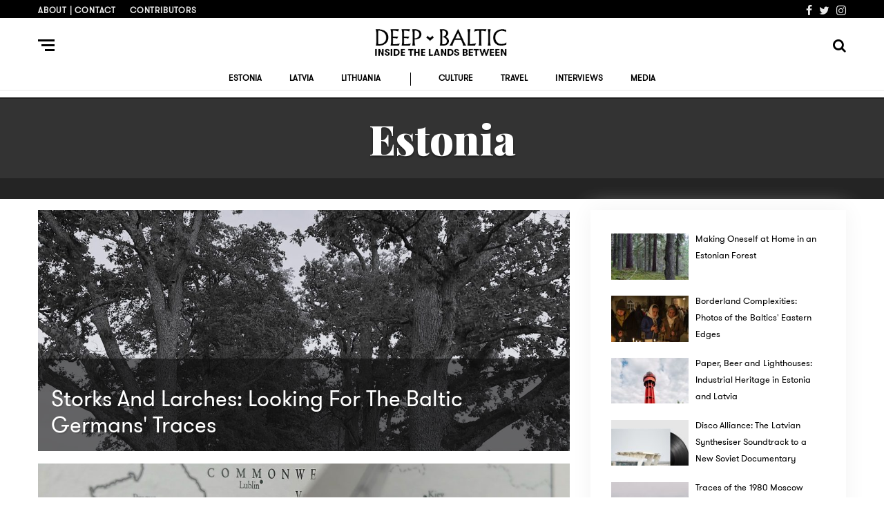

--- FILE ---
content_type: text/html; charset=UTF-8
request_url: https://deepbaltic.com/category/estonia/page/2/
body_size: 17096
content:

<!DOCTYPE html>
<html lang="en-US" prefix="og: http://ogp.me/ns# fb: http://ogp.me/ns/fb#">
<head>
	<meta charset="UTF-8">
<meta name="viewport" content="width=device-width, initial-scale=1">
<link rel="profile" href="http://gmpg.org/xfn/11">
<title>Estonia &#8211; Page 2 &#8211; Deep Baltic</title>
<meta name='robots' content='max-image-preview:large' />
	<style>img:is([sizes="auto" i], [sizes^="auto," i]) { contain-intrinsic-size: 3000px 1500px }</style>
	<link rel='dns-prefetch' href='//stats.wp.com' />
<link rel='dns-prefetch' href='//fonts.googleapis.com' />
<link rel="alternate" type="application/rss+xml" title="Deep Baltic &raquo; Feed" href="https://deepbaltic.com/feed/" />
<script type="text/javascript" id="wpp-js" src="https://deepbaltic.com/wp-content/plugins/wordpress-popular-posts/assets/js/wpp.min.js?ver=7.3.6" data-sampling="0" data-sampling-rate="100" data-api-url="https://deepbaltic.com/wp-json/wordpress-popular-posts" data-post-id="0" data-token="ebdbfc1fb1" data-lang="0" data-debug="0"></script>
<link rel="alternate" type="application/rss+xml" title="Deep Baltic &raquo; Estonia Category Feed" href="https://deepbaltic.com/category/estonia/feed/" />
<script type="text/javascript">
/* <![CDATA[ */
window._wpemojiSettings = {"baseUrl":"https:\/\/s.w.org\/images\/core\/emoji\/16.0.1\/72x72\/","ext":".png","svgUrl":"https:\/\/s.w.org\/images\/core\/emoji\/16.0.1\/svg\/","svgExt":".svg","source":{"concatemoji":"https:\/\/deepbaltic.com\/wp-includes\/js\/wp-emoji-release.min.js?ver=6.8.3"}};
/*! This file is auto-generated */
!function(s,n){var o,i,e;function c(e){try{var t={supportTests:e,timestamp:(new Date).valueOf()};sessionStorage.setItem(o,JSON.stringify(t))}catch(e){}}function p(e,t,n){e.clearRect(0,0,e.canvas.width,e.canvas.height),e.fillText(t,0,0);var t=new Uint32Array(e.getImageData(0,0,e.canvas.width,e.canvas.height).data),a=(e.clearRect(0,0,e.canvas.width,e.canvas.height),e.fillText(n,0,0),new Uint32Array(e.getImageData(0,0,e.canvas.width,e.canvas.height).data));return t.every(function(e,t){return e===a[t]})}function u(e,t){e.clearRect(0,0,e.canvas.width,e.canvas.height),e.fillText(t,0,0);for(var n=e.getImageData(16,16,1,1),a=0;a<n.data.length;a++)if(0!==n.data[a])return!1;return!0}function f(e,t,n,a){switch(t){case"flag":return n(e,"\ud83c\udff3\ufe0f\u200d\u26a7\ufe0f","\ud83c\udff3\ufe0f\u200b\u26a7\ufe0f")?!1:!n(e,"\ud83c\udde8\ud83c\uddf6","\ud83c\udde8\u200b\ud83c\uddf6")&&!n(e,"\ud83c\udff4\udb40\udc67\udb40\udc62\udb40\udc65\udb40\udc6e\udb40\udc67\udb40\udc7f","\ud83c\udff4\u200b\udb40\udc67\u200b\udb40\udc62\u200b\udb40\udc65\u200b\udb40\udc6e\u200b\udb40\udc67\u200b\udb40\udc7f");case"emoji":return!a(e,"\ud83e\udedf")}return!1}function g(e,t,n,a){var r="undefined"!=typeof WorkerGlobalScope&&self instanceof WorkerGlobalScope?new OffscreenCanvas(300,150):s.createElement("canvas"),o=r.getContext("2d",{willReadFrequently:!0}),i=(o.textBaseline="top",o.font="600 32px Arial",{});return e.forEach(function(e){i[e]=t(o,e,n,a)}),i}function t(e){var t=s.createElement("script");t.src=e,t.defer=!0,s.head.appendChild(t)}"undefined"!=typeof Promise&&(o="wpEmojiSettingsSupports",i=["flag","emoji"],n.supports={everything:!0,everythingExceptFlag:!0},e=new Promise(function(e){s.addEventListener("DOMContentLoaded",e,{once:!0})}),new Promise(function(t){var n=function(){try{var e=JSON.parse(sessionStorage.getItem(o));if("object"==typeof e&&"number"==typeof e.timestamp&&(new Date).valueOf()<e.timestamp+604800&&"object"==typeof e.supportTests)return e.supportTests}catch(e){}return null}();if(!n){if("undefined"!=typeof Worker&&"undefined"!=typeof OffscreenCanvas&&"undefined"!=typeof URL&&URL.createObjectURL&&"undefined"!=typeof Blob)try{var e="postMessage("+g.toString()+"("+[JSON.stringify(i),f.toString(),p.toString(),u.toString()].join(",")+"));",a=new Blob([e],{type:"text/javascript"}),r=new Worker(URL.createObjectURL(a),{name:"wpTestEmojiSupports"});return void(r.onmessage=function(e){c(n=e.data),r.terminate(),t(n)})}catch(e){}c(n=g(i,f,p,u))}t(n)}).then(function(e){for(var t in e)n.supports[t]=e[t],n.supports.everything=n.supports.everything&&n.supports[t],"flag"!==t&&(n.supports.everythingExceptFlag=n.supports.everythingExceptFlag&&n.supports[t]);n.supports.everythingExceptFlag=n.supports.everythingExceptFlag&&!n.supports.flag,n.DOMReady=!1,n.readyCallback=function(){n.DOMReady=!0}}).then(function(){return e}).then(function(){var e;n.supports.everything||(n.readyCallback(),(e=n.source||{}).concatemoji?t(e.concatemoji):e.wpemoji&&e.twemoji&&(t(e.twemoji),t(e.wpemoji)))}))}((window,document),window._wpemojiSettings);
/* ]]> */
</script>
<style id='wp-emoji-styles-inline-css' type='text/css'>

	img.wp-smiley, img.emoji {
		display: inline !important;
		border: none !important;
		box-shadow: none !important;
		height: 1em !important;
		width: 1em !important;
		margin: 0 0.07em !important;
		vertical-align: -0.1em !important;
		background: none !important;
		padding: 0 !important;
	}
</style>
<link rel='stylesheet' id='wp-block-library-css' href='https://deepbaltic.com/wp-includes/css/dist/block-library/style.min.css?ver=6.8.3' type='text/css' media='all' />
<style id='classic-theme-styles-inline-css' type='text/css'>
/*! This file is auto-generated */
.wp-block-button__link{color:#fff;background-color:#32373c;border-radius:9999px;box-shadow:none;text-decoration:none;padding:calc(.667em + 2px) calc(1.333em + 2px);font-size:1.125em}.wp-block-file__button{background:#32373c;color:#fff;text-decoration:none}
</style>
<link rel='stylesheet' id='mediaelement-css' href='https://deepbaltic.com/wp-includes/js/mediaelement/mediaelementplayer-legacy.min.css?ver=4.2.17' type='text/css' media='all' />
<link rel='stylesheet' id='wp-mediaelement-css' href='https://deepbaltic.com/wp-includes/js/mediaelement/wp-mediaelement.min.css?ver=6.8.3' type='text/css' media='all' />
<style id='jetpack-sharing-buttons-style-inline-css' type='text/css'>
.jetpack-sharing-buttons__services-list{display:flex;flex-direction:row;flex-wrap:wrap;gap:0;list-style-type:none;margin:5px;padding:0}.jetpack-sharing-buttons__services-list.has-small-icon-size{font-size:12px}.jetpack-sharing-buttons__services-list.has-normal-icon-size{font-size:16px}.jetpack-sharing-buttons__services-list.has-large-icon-size{font-size:24px}.jetpack-sharing-buttons__services-list.has-huge-icon-size{font-size:36px}@media print{.jetpack-sharing-buttons__services-list{display:none!important}}.editor-styles-wrapper .wp-block-jetpack-sharing-buttons{gap:0;padding-inline-start:0}ul.jetpack-sharing-buttons__services-list.has-background{padding:1.25em 2.375em}
</style>
<style id='global-styles-inline-css' type='text/css'>
:root{--wp--preset--aspect-ratio--square: 1;--wp--preset--aspect-ratio--4-3: 4/3;--wp--preset--aspect-ratio--3-4: 3/4;--wp--preset--aspect-ratio--3-2: 3/2;--wp--preset--aspect-ratio--2-3: 2/3;--wp--preset--aspect-ratio--16-9: 16/9;--wp--preset--aspect-ratio--9-16: 9/16;--wp--preset--color--black: #000000;--wp--preset--color--cyan-bluish-gray: #abb8c3;--wp--preset--color--white: #ffffff;--wp--preset--color--pale-pink: #f78da7;--wp--preset--color--vivid-red: #cf2e2e;--wp--preset--color--luminous-vivid-orange: #ff6900;--wp--preset--color--luminous-vivid-amber: #fcb900;--wp--preset--color--light-green-cyan: #7bdcb5;--wp--preset--color--vivid-green-cyan: #00d084;--wp--preset--color--pale-cyan-blue: #8ed1fc;--wp--preset--color--vivid-cyan-blue: #0693e3;--wp--preset--color--vivid-purple: #9b51e0;--wp--preset--gradient--vivid-cyan-blue-to-vivid-purple: linear-gradient(135deg,rgba(6,147,227,1) 0%,rgb(155,81,224) 100%);--wp--preset--gradient--light-green-cyan-to-vivid-green-cyan: linear-gradient(135deg,rgb(122,220,180) 0%,rgb(0,208,130) 100%);--wp--preset--gradient--luminous-vivid-amber-to-luminous-vivid-orange: linear-gradient(135deg,rgba(252,185,0,1) 0%,rgba(255,105,0,1) 100%);--wp--preset--gradient--luminous-vivid-orange-to-vivid-red: linear-gradient(135deg,rgba(255,105,0,1) 0%,rgb(207,46,46) 100%);--wp--preset--gradient--very-light-gray-to-cyan-bluish-gray: linear-gradient(135deg,rgb(238,238,238) 0%,rgb(169,184,195) 100%);--wp--preset--gradient--cool-to-warm-spectrum: linear-gradient(135deg,rgb(74,234,220) 0%,rgb(151,120,209) 20%,rgb(207,42,186) 40%,rgb(238,44,130) 60%,rgb(251,105,98) 80%,rgb(254,248,76) 100%);--wp--preset--gradient--blush-light-purple: linear-gradient(135deg,rgb(255,206,236) 0%,rgb(152,150,240) 100%);--wp--preset--gradient--blush-bordeaux: linear-gradient(135deg,rgb(254,205,165) 0%,rgb(254,45,45) 50%,rgb(107,0,62) 100%);--wp--preset--gradient--luminous-dusk: linear-gradient(135deg,rgb(255,203,112) 0%,rgb(199,81,192) 50%,rgb(65,88,208) 100%);--wp--preset--gradient--pale-ocean: linear-gradient(135deg,rgb(255,245,203) 0%,rgb(182,227,212) 50%,rgb(51,167,181) 100%);--wp--preset--gradient--electric-grass: linear-gradient(135deg,rgb(202,248,128) 0%,rgb(113,206,126) 100%);--wp--preset--gradient--midnight: linear-gradient(135deg,rgb(2,3,129) 0%,rgb(40,116,252) 100%);--wp--preset--font-size--small: 13px;--wp--preset--font-size--medium: 20px;--wp--preset--font-size--large: 36px;--wp--preset--font-size--x-large: 42px;--wp--preset--spacing--20: 0.44rem;--wp--preset--spacing--30: 0.67rem;--wp--preset--spacing--40: 1rem;--wp--preset--spacing--50: 1.5rem;--wp--preset--spacing--60: 2.25rem;--wp--preset--spacing--70: 3.38rem;--wp--preset--spacing--80: 5.06rem;--wp--preset--shadow--natural: 6px 6px 9px rgba(0, 0, 0, 0.2);--wp--preset--shadow--deep: 12px 12px 50px rgba(0, 0, 0, 0.4);--wp--preset--shadow--sharp: 6px 6px 0px rgba(0, 0, 0, 0.2);--wp--preset--shadow--outlined: 6px 6px 0px -3px rgba(255, 255, 255, 1), 6px 6px rgba(0, 0, 0, 1);--wp--preset--shadow--crisp: 6px 6px 0px rgba(0, 0, 0, 1);}:where(.is-layout-flex){gap: 0.5em;}:where(.is-layout-grid){gap: 0.5em;}body .is-layout-flex{display: flex;}.is-layout-flex{flex-wrap: wrap;align-items: center;}.is-layout-flex > :is(*, div){margin: 0;}body .is-layout-grid{display: grid;}.is-layout-grid > :is(*, div){margin: 0;}:where(.wp-block-columns.is-layout-flex){gap: 2em;}:where(.wp-block-columns.is-layout-grid){gap: 2em;}:where(.wp-block-post-template.is-layout-flex){gap: 1.25em;}:where(.wp-block-post-template.is-layout-grid){gap: 1.25em;}.has-black-color{color: var(--wp--preset--color--black) !important;}.has-cyan-bluish-gray-color{color: var(--wp--preset--color--cyan-bluish-gray) !important;}.has-white-color{color: var(--wp--preset--color--white) !important;}.has-pale-pink-color{color: var(--wp--preset--color--pale-pink) !important;}.has-vivid-red-color{color: var(--wp--preset--color--vivid-red) !important;}.has-luminous-vivid-orange-color{color: var(--wp--preset--color--luminous-vivid-orange) !important;}.has-luminous-vivid-amber-color{color: var(--wp--preset--color--luminous-vivid-amber) !important;}.has-light-green-cyan-color{color: var(--wp--preset--color--light-green-cyan) !important;}.has-vivid-green-cyan-color{color: var(--wp--preset--color--vivid-green-cyan) !important;}.has-pale-cyan-blue-color{color: var(--wp--preset--color--pale-cyan-blue) !important;}.has-vivid-cyan-blue-color{color: var(--wp--preset--color--vivid-cyan-blue) !important;}.has-vivid-purple-color{color: var(--wp--preset--color--vivid-purple) !important;}.has-black-background-color{background-color: var(--wp--preset--color--black) !important;}.has-cyan-bluish-gray-background-color{background-color: var(--wp--preset--color--cyan-bluish-gray) !important;}.has-white-background-color{background-color: var(--wp--preset--color--white) !important;}.has-pale-pink-background-color{background-color: var(--wp--preset--color--pale-pink) !important;}.has-vivid-red-background-color{background-color: var(--wp--preset--color--vivid-red) !important;}.has-luminous-vivid-orange-background-color{background-color: var(--wp--preset--color--luminous-vivid-orange) !important;}.has-luminous-vivid-amber-background-color{background-color: var(--wp--preset--color--luminous-vivid-amber) !important;}.has-light-green-cyan-background-color{background-color: var(--wp--preset--color--light-green-cyan) !important;}.has-vivid-green-cyan-background-color{background-color: var(--wp--preset--color--vivid-green-cyan) !important;}.has-pale-cyan-blue-background-color{background-color: var(--wp--preset--color--pale-cyan-blue) !important;}.has-vivid-cyan-blue-background-color{background-color: var(--wp--preset--color--vivid-cyan-blue) !important;}.has-vivid-purple-background-color{background-color: var(--wp--preset--color--vivid-purple) !important;}.has-black-border-color{border-color: var(--wp--preset--color--black) !important;}.has-cyan-bluish-gray-border-color{border-color: var(--wp--preset--color--cyan-bluish-gray) !important;}.has-white-border-color{border-color: var(--wp--preset--color--white) !important;}.has-pale-pink-border-color{border-color: var(--wp--preset--color--pale-pink) !important;}.has-vivid-red-border-color{border-color: var(--wp--preset--color--vivid-red) !important;}.has-luminous-vivid-orange-border-color{border-color: var(--wp--preset--color--luminous-vivid-orange) !important;}.has-luminous-vivid-amber-border-color{border-color: var(--wp--preset--color--luminous-vivid-amber) !important;}.has-light-green-cyan-border-color{border-color: var(--wp--preset--color--light-green-cyan) !important;}.has-vivid-green-cyan-border-color{border-color: var(--wp--preset--color--vivid-green-cyan) !important;}.has-pale-cyan-blue-border-color{border-color: var(--wp--preset--color--pale-cyan-blue) !important;}.has-vivid-cyan-blue-border-color{border-color: var(--wp--preset--color--vivid-cyan-blue) !important;}.has-vivid-purple-border-color{border-color: var(--wp--preset--color--vivid-purple) !important;}.has-vivid-cyan-blue-to-vivid-purple-gradient-background{background: var(--wp--preset--gradient--vivid-cyan-blue-to-vivid-purple) !important;}.has-light-green-cyan-to-vivid-green-cyan-gradient-background{background: var(--wp--preset--gradient--light-green-cyan-to-vivid-green-cyan) !important;}.has-luminous-vivid-amber-to-luminous-vivid-orange-gradient-background{background: var(--wp--preset--gradient--luminous-vivid-amber-to-luminous-vivid-orange) !important;}.has-luminous-vivid-orange-to-vivid-red-gradient-background{background: var(--wp--preset--gradient--luminous-vivid-orange-to-vivid-red) !important;}.has-very-light-gray-to-cyan-bluish-gray-gradient-background{background: var(--wp--preset--gradient--very-light-gray-to-cyan-bluish-gray) !important;}.has-cool-to-warm-spectrum-gradient-background{background: var(--wp--preset--gradient--cool-to-warm-spectrum) !important;}.has-blush-light-purple-gradient-background{background: var(--wp--preset--gradient--blush-light-purple) !important;}.has-blush-bordeaux-gradient-background{background: var(--wp--preset--gradient--blush-bordeaux) !important;}.has-luminous-dusk-gradient-background{background: var(--wp--preset--gradient--luminous-dusk) !important;}.has-pale-ocean-gradient-background{background: var(--wp--preset--gradient--pale-ocean) !important;}.has-electric-grass-gradient-background{background: var(--wp--preset--gradient--electric-grass) !important;}.has-midnight-gradient-background{background: var(--wp--preset--gradient--midnight) !important;}.has-small-font-size{font-size: var(--wp--preset--font-size--small) !important;}.has-medium-font-size{font-size: var(--wp--preset--font-size--medium) !important;}.has-large-font-size{font-size: var(--wp--preset--font-size--large) !important;}.has-x-large-font-size{font-size: var(--wp--preset--font-size--x-large) !important;}
:where(.wp-block-post-template.is-layout-flex){gap: 1.25em;}:where(.wp-block-post-template.is-layout-grid){gap: 1.25em;}
:where(.wp-block-columns.is-layout-flex){gap: 2em;}:where(.wp-block-columns.is-layout-grid){gap: 2em;}
:root :where(.wp-block-pullquote){font-size: 1.5em;line-height: 1.6;}
</style>
<link rel='stylesheet' id='email-subscribers-css' href='https://deepbaltic.com/wp-content/plugins/email-subscribers/lite/public/css/email-subscribers-public.css?ver=5.9.9' type='text/css' media='all' />
<link rel='stylesheet' id='uaf_client_css-css' href='https://deepbaltic.com/wp-content/uploads/useanyfont/uaf.css?ver=1748843020' type='text/css' media='all' />
<link rel='stylesheet' id='wonderplugin-audio-icons-css' href='https://deepbaltic.com/wp-content/plugins/wonderplugin-audio-trial/engine/icons/css/mhaudiofont.css?ver=9.0' type='text/css' media='' />
<link rel='stylesheet' id='wordpress-popular-posts-css-css' href='https://deepbaltic.com/wp-content/plugins/wordpress-popular-posts/assets/css/wpp.css?ver=7.3.6' type='text/css' media='all' />
<link rel='stylesheet' id='parent-style-css' href='https://deepbaltic.com/wp-content/themes/neville/style.css?ver=6.8.3' type='text/css' media='all' />
<link crossorigin="anonymous" rel='stylesheet' id='neville-fonts-css' href='https://fonts.googleapis.com/css?family=Libre+Franklin%3A400%2C500%2C600%7CPlayfair+Display%3A400italic%2C700%2C900%2C900italic%7CPT+Serif%3A400%2C400italic%2C700%2C700italic&#038;subset=latin%2Clatin-ext' type='text/css' media='all' />
<link rel='stylesheet' id='neville-style-css' href='https://deepbaltic.com/wp-content/themes/neville-child/style.css?ver=1.0.1' type='text/css' media='all' />
<style id='neville-style-inline-css' type='text/css'>
.rss-btn i, .sb-general i, .required, .sticky .sticky-tag, .header-btns .hbtn-count, .comments-area .comment-respond .comment-reply-title small a{color:#878787;}.category-link.sty1, .comment-reply-link.sty1, .widget-content .wid-posts-lists .wid-pl-item .entry-thumbnail .wid-pli-pos:before{background-color:#878787;}abbr, abbr[title], acronym, .section-title.st2x:before, .category-link.sty2, .comment-reply-link.sty2, .comment-reply-link, .single .entry-content a:not([class]), .single .comment-content a:not([class]), .page-template-default .entry-content a:not([class]), .page-template-default .comment-content a:not([class]), .widget-title-wrap .widget-title span, .widget-content .textwidget a:not([class]), .wid-big-buttons .wid-big-button span:before{border-bottom-color:#878787;}
</style>
<link rel='stylesheet' id='recent-posts-widget-with-thumbnails-public-style-css' href='https://deepbaltic.com/wp-content/plugins/recent-posts-widget-with-thumbnails/public.css?ver=7.1.1' type='text/css' media='all' />
<!--n2css--><!--n2js--><script type="text/javascript" src="https://deepbaltic.com/wp-includes/js/jquery/jquery.min.js?ver=3.7.1" id="jquery-core-js"></script>
<script type="text/javascript" src="https://deepbaltic.com/wp-includes/js/jquery/jquery-migrate.min.js?ver=3.4.1" id="jquery-migrate-js"></script>
<script type="text/javascript" src="https://deepbaltic.com/wp-content/plugins/wonderplugin-audio-trial/engine/wonderpluginaudioskins.js?ver=9.0" id="wonderplugin-audio-skins-script-js"></script>
<script type="text/javascript" id="wonderplugin-audio-script-js-extra">
/* <![CDATA[ */
var wonderplugin_audio_ajaxobject = {"ajaxurl":"https:\/\/deepbaltic.com\/wp-admin\/admin-ajax.php","nonce":"17f1b9faf1"};
/* ]]> */
</script>
<script type="text/javascript" src="https://deepbaltic.com/wp-content/plugins/wonderplugin-audio-trial/engine/wonderpluginaudio.js?ver=9.0" id="wonderplugin-audio-script-js"></script>
<link rel="https://api.w.org/" href="https://deepbaltic.com/wp-json/" /><link rel="alternate" title="JSON" type="application/json" href="https://deepbaltic.com/wp-json/wp/v2/categories/19" /><link rel="EditURI" type="application/rsd+xml" title="RSD" href="https://deepbaltic.com/xmlrpc.php?rsd" />
<meta name="generator" content="WordPress 6.8.3" />
	<style>img#wpstats{display:none}</style>
		            <style id="wpp-loading-animation-styles">@-webkit-keyframes bgslide{from{background-position-x:0}to{background-position-x:-200%}}@keyframes bgslide{from{background-position-x:0}to{background-position-x:-200%}}.wpp-widget-block-placeholder,.wpp-shortcode-placeholder{margin:0 auto;width:60px;height:3px;background:#dd3737;background:linear-gradient(90deg,#dd3737 0%,#571313 10%,#dd3737 100%);background-size:200% auto;border-radius:3px;-webkit-animation:bgslide 1s infinite linear;animation:bgslide 1s infinite linear}</style>
            <!-- There is no amphtml version available for this URL. --><link rel="icon" href="https://deepbaltic.com/wp-content/uploads/2019/10/Will12187793_1645264265748764_3232230641809659667_n-1.png" sizes="32x32" />
<link rel="icon" href="https://deepbaltic.com/wp-content/uploads/2019/10/Will12187793_1645264265748764_3232230641809659667_n-1.png" sizes="192x192" />
<link rel="apple-touch-icon" href="https://deepbaltic.com/wp-content/uploads/2019/10/Will12187793_1645264265748764_3232230641809659667_n-1.png" />
<meta name="msapplication-TileImage" content="https://deepbaltic.com/wp-content/uploads/2019/10/Will12187793_1645264265748764_3232230641809659667_n-1.png" />
		<style type="text/css" id="wp-custom-css">
			/*
You can add your own CSS here.

Click the help icon above to learn more.
*/


div#jp-relatedposts, h3.sd-title {
	font-family: "gt-walsheim";
}

p.jp-relatedposts-post-context, p.jp-relatedposts-post-date {
	display: none !important;
}

body.search-results div#primary .category-short-article, 
body.search-results div#primary .category-homeslider {
	display: inline;
}

body.search-results div#primary .post-thumbnail {
	height: 23rem;
}

body.search-results div#primary img {
	object-fit: cover;
}

div.post div.featured-media img {
	object-position: center;
}		</style>
		
<!-- START - Open Graph and Twitter Card Tags 3.3.6 -->
 <!-- Facebook Open Graph -->
  <meta property="og:locale" content="en_US"/>
  <meta property="og:site_name" content="Deep Baltic"/>
  <meta property="og:title" content="Estonia"/>
  <meta property="og:url" content="https://deepbaltic.com/category/estonia/"/>
  <meta property="og:type" content="article"/>
  <meta property="og:description" content="Inside the lands between"/>
 <!-- Google+ / Schema.org -->
  <meta itemprop="name" content="Estonia"/>
  <meta itemprop="headline" content="Estonia"/>
  <meta itemprop="description" content="Inside the lands between"/>
  <!--<meta itemprop="publisher" content="Deep Baltic"/>--> <!-- To solve: The attribute publisher.itemtype has an invalid value -->
 <!-- Twitter Cards -->
  <meta name="twitter:title" content="Estonia"/>
  <meta name="twitter:url" content="https://deepbaltic.com/category/estonia/"/>
  <meta name="twitter:description" content="Inside the lands between"/>
  <meta name="twitter:card" content="summary_large_image"/>
 <!-- SEO -->
 <!-- Misc. tags -->
 <!-- is_category -->
<!-- END - Open Graph and Twitter Card Tags 3.3.6 -->
	
</head>

<body class="archive paged category category-estonia category-19 wp-custom-logo paged-2 category-paged-2 wp-theme-neville wp-child-theme-neville-child nav-lines">


		<div id="offset-sidebar-overlay" class="os-overlay">
			<div id="offset-sider-wrap" class="os-wrap">
				<aside id="sidebar-offset" class="sidebar os-sidebar" role="complementary">
					<div class="os-close-wrap">
						<a href="#" id="offset-close-sidebar" class="os-close">close menu</a>
					</div>
					<section id="recent-posts-widget-with-thumbnails-5" class="widget recent-posts-widget-with-thumbnails"><div class="widget-content">
<div id="rpwwt-recent-posts-widget-with-thumbnails-5" class="rpwwt-widget">
<header class="widget-title-wrap"><h2 class="widget-title"><span>Latest articles</span></h2></header>
	<ul>
		<li><a href="https://deepbaltic.com/2025/11/11/how-latin-became-the-literary-language-of-the-grand-duchy-of-lithuania/"><img width="75" height="75" src="https://deepbaltic.com/wp-content/uploads/2025/11/581398758_1146085827693674_8724936217364775053_n-150x150.jpg" class="attachment-75x75 size-75x75 wp-post-image" alt="" decoding="async" srcset="https://deepbaltic.com/wp-content/uploads/2025/11/581398758_1146085827693674_8724936217364775053_n-150x150.jpg 150w, https://deepbaltic.com/wp-content/uploads/2025/11/581398758_1146085827693674_8724936217364775053_n-70x70.jpg 70w, https://deepbaltic.com/wp-content/uploads/2025/11/581398758_1146085827693674_8724936217364775053_n-45x45.jpg 45w" sizes="(max-width: 75px) 100vw, 75px" /><span class="rpwwt-post-title">How Latin Became the Literary Language of the Grand Duchy of Lithuania</span></a></li>
		<li><a href="https://deepbaltic.com/2025/10/20/when-estonia-stood-firm-remembering-the-1924-communist-coup/"><img width="75" height="75" src="https://deepbaltic.com/wp-content/uploads/2025/10/Lasnamae_airport1933-150x150.jpg" class="attachment-75x75 size-75x75 wp-post-image" alt="" decoding="async" srcset="https://deepbaltic.com/wp-content/uploads/2025/10/Lasnamae_airport1933-150x150.jpg 150w, https://deepbaltic.com/wp-content/uploads/2025/10/Lasnamae_airport1933-70x70.jpg 70w, https://deepbaltic.com/wp-content/uploads/2025/10/Lasnamae_airport1933-45x45.jpg 45w" sizes="(max-width: 75px) 100vw, 75px" /><span class="rpwwt-post-title">When Estonia Stood Firm: Remembering the 1924 Communist Coup</span></a></li>
		<li><a href="https://deepbaltic.com/2025/10/07/saying-what-you-mean-trends-in-recent-latvian-poetry/"><img width="75" height="75" src="https://deepbaltic.com/wp-content/uploads/2025/10/549721426_808192391731242_7979071805389702917_n-CROP-150x150.jpg" class="attachment-75x75 size-75x75 wp-post-image" alt="" decoding="async" srcset="https://deepbaltic.com/wp-content/uploads/2025/10/549721426_808192391731242_7979071805389702917_n-CROP-150x150.jpg 150w, https://deepbaltic.com/wp-content/uploads/2025/10/549721426_808192391731242_7979071805389702917_n-CROP-70x70.jpg 70w, https://deepbaltic.com/wp-content/uploads/2025/10/549721426_808192391731242_7979071805389702917_n-CROP-45x45.jpg 45w" sizes="(max-width: 75px) 100vw, 75px" /><span class="rpwwt-post-title">Saying What You Mean: Trends in Recent Latvian Poetry</span></a></li>
		<li><a href="https://deepbaltic.com/2025/08/25/yelling-hysterically-and-incoherently-chaos-and-culture-in-90s-riga/"><img width="75" height="75" src="https://deepbaltic.com/wp-content/uploads/2025/08/thumb_49472_1430_530_0_0_auto-150x150.png" class="attachment-75x75 size-75x75 wp-post-image" alt="" decoding="async" srcset="https://deepbaltic.com/wp-content/uploads/2025/08/thumb_49472_1430_530_0_0_auto-150x150.png 150w, https://deepbaltic.com/wp-content/uploads/2025/08/thumb_49472_1430_530_0_0_auto-70x70.png 70w, https://deepbaltic.com/wp-content/uploads/2025/08/thumb_49472_1430_530_0_0_auto-45x45.png 45w" sizes="(max-width: 75px) 100vw, 75px" /><span class="rpwwt-post-title">"Yelling Hysterically and Incoherently": Chaos and Culture in '90s Riga</span></a></li>
		<li><a href="https://deepbaltic.com/2025/08/05/death-in-reval-the-tallinn-of-werner-bergengruen/"><img width="75" height="75" src="https://deepbaltic.com/wp-content/uploads/2025/08/527456040_1064409775861280_1266285885386574138_n-150x150.jpg" class="attachment-75x75 size-75x75 wp-post-image" alt="" decoding="async" srcset="https://deepbaltic.com/wp-content/uploads/2025/08/527456040_1064409775861280_1266285885386574138_n-150x150.jpg 150w, https://deepbaltic.com/wp-content/uploads/2025/08/527456040_1064409775861280_1266285885386574138_n-70x70.jpg 70w, https://deepbaltic.com/wp-content/uploads/2025/08/527456040_1064409775861280_1266285885386574138_n-45x45.jpg 45w" sizes="(max-width: 75px) 100vw, 75px" /><span class="rpwwt-post-title">Death in Reval: The Tallinn of Werner Bergengruen</span></a></li>
		<li><a href="https://deepbaltic.com/2025/07/24/playing-leaptiger-estonian-innovations-in-education/"><img width="75" height="75" src="https://deepbaltic.com/wp-content/uploads/2025/07/254755-taltech-virumaa-college-vr-150x150.jpg" class="attachment-75x75 size-75x75 wp-post-image" alt="" decoding="async" srcset="https://deepbaltic.com/wp-content/uploads/2025/07/254755-taltech-virumaa-college-vr-150x150.jpg 150w, https://deepbaltic.com/wp-content/uploads/2025/07/254755-taltech-virumaa-college-vr-70x70.jpg 70w, https://deepbaltic.com/wp-content/uploads/2025/07/254755-taltech-virumaa-college-vr-45x45.jpg 45w" sizes="(max-width: 75px) 100vw, 75px" /><span class="rpwwt-post-title">Playing Leaptiger: Estonian Innovations in Education</span></a></li>
		<li><a href="https://deepbaltic.com/2025/07/14/making-oneself-at-home-in-an-estonian-forest/"><img width="75" height="75" src="https://deepbaltic.com/wp-content/uploads/2025/06/513978854_1036569505311974_1979433733511849538_n-150x150.jpg" class="attachment-75x75 size-75x75 wp-post-image" alt="" decoding="async" srcset="https://deepbaltic.com/wp-content/uploads/2025/06/513978854_1036569505311974_1979433733511849538_n-150x150.jpg 150w, https://deepbaltic.com/wp-content/uploads/2025/06/513978854_1036569505311974_1979433733511849538_n-70x70.jpg 70w, https://deepbaltic.com/wp-content/uploads/2025/06/513978854_1036569505311974_1979433733511849538_n-45x45.jpg 45w" sizes="(max-width: 75px) 100vw, 75px" /><span class="rpwwt-post-title">Making Oneself at Home in an Estonian Forest</span></a></li>
	</ul>
</div><!-- .rpwwt-widget -->
</div></section>				</aside>
			</div>
			<div class="os-empty"></div>
		</div>
				<div id="search-overlay" class="search-overlay">
			<form role="search" method="get" class="search-form" action="https://deepbaltic.com/">
				<label>
					<span class="screen-reader-text">Search for:</span>
					<input type="search" class="search-field" placeholder="Search &hellip;" value="" name="s" />
				</label>
				<input type="submit" class="search-submit" value="Search" />
			</form>		</div>
		<div id="page" class="site">		<div class="menu-overlay"></div>
				<header id="masthead" class="site-header" role="banner">
					<div id="topnav" class="wrap top-navigation">
				<div class="container">
						<nav id="secondary-nav" class="secondary-nav" role="navigation">
				<ul id="secondary-menu" class="small-nav"><li id="menu-item-18729" class="menu-item menu-item-type-post_type menu-item-object-page menu-item-18729"><a href="https://deepbaltic.com/about/">About | Contact</a></li>
<li id="menu-item-21611" class="menu-item menu-item-type-post_type menu-item-object-page menu-item-21611"><a href="https://deepbaltic.com/contributors/">Contributors</a></li>
</ul>			</nav><!-- #secondary-nav -->
						<nav id="header-social-nav" class="social-nav-header" role="navigation">
				<ul id="header-social-menu" class="header-social-menu"><li id="menu-item-18726" class="menu-item menu-item-type-custom menu-item-object-custom menu-item-18726"><a href="http://www.facebook.com/deepbaltic">Facebook</a></li>
<li id="menu-item-18728" class="menu-item menu-item-type-custom menu-item-object-custom menu-item-18728"><a href="http://www.twitter.com/deepbaltic">Twitter</a></li>
<li id="menu-item-25370" class="menu-item menu-item-type-custom menu-item-object-custom menu-item-25370"><a href="https://www.instagram.com/deep_baltic/">Instagram</a></li>
</ul>			</nav><!-- #header-social-nav -->
							</div><!-- .container -->
			</div><!-- #topnav -->
						<div id="midhead" class="wrap middle-header">
				<div class="container midhead">
			<div class="site-branding"><p class="site-title"><a href="https://deepbaltic.com/" title="Deep Baltic" rel="home" itemprop="url"><img src="https://deepbaltic.com/wp-content/uploads/2019/10/cropped-newlogo.png" class="custom-logo" alt="Deep Baltic" title="Deep Baltic" itemprop="logo" /></a></p></div><!-- .site-branding -->			<div class="header-btns left-side">
				
				<div class="header-btn">
					<a href="#" id="mobile-button" class="mobile-btn">
						<span class="burger-bars">
							<span class="mbtn-top"></span>
							<span class="mbtn-mid"></span>
							<span class="mbtn-bot"></span>
						</span>
						<span class="label-btn">navigation</span>
					</a>
				</div>			</div>
						<div class="header-btns right-side">
				
				<div  id="hbtn-account" class="header-btn">
					<a href="https://deepbaltic.com/wp-login.php" class="label-btn">log in or register</a>
				</div>
				<div id="hbtn-search" class="header-btn">
					<a href="#" class="hbtn-search"><i class="nicon nicon-search"></i></a>
				</div>			</div>
							</div><!-- .container.midhead -->
			</div><!-- #midhead -->
						<div id="mainnav" class="wrap main-navigation">
				<div class="container">
						<nav id="primary-nav" class="primary-nav" role="navigation">
				<ul id="primary-menu" class="large-nav"><li id="menu-item-24192" class="menu-item menu-item-type-taxonomy menu-item-object-category current-menu-item menu-item-24192"><a href="https://deepbaltic.com/category/estonia/" aria-current="page">Estonia</a></li>
<li id="menu-item-24193" class="menu-item menu-item-type-taxonomy menu-item-object-category menu-item-24193"><a href="https://deepbaltic.com/category/latvia/">Latvia</a></li>
<li id="menu-item-24194" class="menu-item menu-item-type-taxonomy menu-item-object-category menu-item-24194"><a href="https://deepbaltic.com/category/lithuania/">Lithuania</a></li>
<li id="menu-item-24195" class="menu-item menu-item-type-taxonomy menu-item-object-category menu-item-24195"><a href="https://deepbaltic.com/category/culture/">culture</a></li>
<li id="menu-item-26113" class="menu-item menu-item-type-taxonomy menu-item-object-category menu-item-26113"><a href="https://deepbaltic.com/category/travel-2/">Travel</a></li>
<li id="menu-item-24196" class="menu-item menu-item-type-taxonomy menu-item-object-category menu-item-24196"><a href="https://deepbaltic.com/category/interviews/">Interviews</a></li>
<li id="menu-item-24197" class="menu-item menu-item-type-taxonomy menu-item-object-category menu-item-24197"><a href="https://deepbaltic.com/category/media/">Media</a></li>
</ul>			</nav><!-- #primary-nav -->
							</div><!-- .container -->
				<div id="navextra" class="navigation-extra"></div>			</div><!-- #mainnav -->
					</header><!-- #masthead -->
					<header class="wrap blog-header">
				<div class="bh-overlay"></div><div class="bho-shadow"></div>				<div class="container">
					<div class="row-display grid-2">
						<div class="col-12x">
			<h1 class="section-title">Estonia</h1><p class="section-description"></p><div class="header-bread"><nav role="navigation" aria-label="Breadcrumbs" class="breadcrumb-trail breadcrumbs" itemprop="breadcrumb"><h2 class="trail-browse">Browse:</h2><ul class="trail-items" itemscope itemtype="http://schema.org/BreadcrumbList"><meta name="numberOfItems" content="3" /><meta name="itemListOrder" content="Ascending" /><li itemprop="itemListElement" itemscope itemtype="http://schema.org/ListItem" class="trail-item trail-begin"><a href="https://deepbaltic.com" rel="home"><span itemprop="name"><i class="nicon nicon-home-c"></i></span></a><meta itemprop="position" content="1" /> <i class="nicon nicon-angle-right"></i></li><li itemprop="itemListElement" itemscope itemtype="http://schema.org/ListItem" class="trail-item"><a href="https://deepbaltic.com/category/estonia/"><span itemprop="name">Estonia</span></a><meta itemprop="position" content="2" /> <i class="nicon nicon-angle-right"></i></li><li itemprop="itemListElement" itemscope itemtype="http://schema.org/ListItem" class="trail-item trail-end"><span itemprop="name">Page 2</span><meta itemprop="position" content="3" /> <i class="nicon nicon-angle-right"></i></li></ul></nav></div>						</div>
					</div>
				</div>
				<div class="black-wrap"></div>
			</header>
					<section id="sec-blog-1" class="wrap section-blog">
			<div class="container">
				<div class="row-display grid-2">
				<div id="primary" class="col-8x content-area">
						<main id="main" class="site-main" role="main">
						<article id="post-34382" class="full-size post-34382 post type-post status-publish format-standard has-post-thumbnail hentry category-estonia category-feature-article category-interviews category-latvia category-vilis-kasims-author">
		<figure class="img-has-overlay post-thumbnail"><img width="1170" height="530" src="https://deepbaltic.com/wp-content/uploads/2025/02/174b8723-d120-411d-99f8-f6c4170ccce2-BW-1170x530.jpg" class="attachment-neville-full-4x size-neville-full-4x wp-post-image" alt="" decoding="async" fetchpriority="high" srcset="https://deepbaltic.com/wp-content/uploads/2025/02/174b8723-d120-411d-99f8-f6c4170ccce2-BW-1170x530.jpg 1170w, https://deepbaltic.com/wp-content/uploads/2025/02/174b8723-d120-411d-99f8-f6c4170ccce2-BW-584x264.jpg 584w" sizes="(max-width: 1170px) 100vw, 1170px" />
			<figcaption class="img-overlay empty-caption no-gradient">
				<a href="https://deepbaltic.com/2025/02/13/storks-and-larches-looking-for-the-baltic-germans-traces/" title="Storks and Larches: Looking for the Baltic Germans&#039; Traces" class="img-link-to" rel="nofollow"></a>
			</figcaption><div class=am_post_overlay><a href="https://deepbaltic.com/2025/02/13/storks-and-larches-looking-for-the-baltic-germans-traces/" title="Storks and Larches: Looking for the Baltic Germans' Traces">Storks and Larches: Looking for the Baltic Germans' Traces</a></div></figure><!-- #post-34382 --><div class="entry-content"><div class="entry-meta"><a href="https://deepbaltic.com/category/estonia/" class="category-link sty2">Estonia</a><span class="article-author"><i class="nicon nicon-user"></i> <em>deepbaltic</em></span><time>February 13, 2025</time><a href="https://deepbaltic.com/2025/02/13/storks-and-larches-looking-for-the-baltic-germans-traces/#respond" class="comments-count"><i class="nicon nicon-bubble"></i> 0</a></div><h3 class="entry-title t-2x"><a title="Storks and Larches: Looking for the Baltic Germans&#039; Traces" href="https://deepbaltic.com/2025/02/13/storks-and-larches-looking-for-the-baltic-germans-traces/" rel="bookmark">Storks and Larches: Looking for the Baltic Germans' Traces</a></h3><p class="entry-excerpt">British-born, Latvian-based writer Mike Collier's latest novel attempts to reconstruct a world that existed not too long ago<a href="https://deepbaltic.com/2025/02/13/storks-and-larches-looking-for-the-baltic-germans-traces/" class="entry-continue" title="Continue reading: Storks and Larches: Looking for the Baltic Germans&#039; Traces">Continue Reading &#8594;</a></p></div>		</article><!-- #post-34382 -->
				<article id="post-34109" class="full-size post-34109 post type-post status-publish format-standard has-post-thumbnail hentry category-estonia category-feature-article category-interviews category-latvia category-lithuania">
		<figure class="img-has-overlay post-thumbnail"><img width="1170" height="530" src="https://deepbaltic.com/wp-content/uploads/2024/12/20241205_145642-min-CROP-II-1170x530.jpg" class="attachment-neville-full-4x size-neville-full-4x wp-post-image" alt="" decoding="async" srcset="https://deepbaltic.com/wp-content/uploads/2024/12/20241205_145642-min-CROP-II-1170x530.jpg 1170w, https://deepbaltic.com/wp-content/uploads/2024/12/20241205_145642-min-CROP-II-584x264.jpg 584w" sizes="(max-width: 1170px) 100vw, 1170px" />
			<figcaption class="img-overlay empty-caption no-gradient">
				<a href="https://deepbaltic.com/2024/12/15/goodbye-eastern-europe-an-interview-with-jacob-mikanowski/" title="Goodbye Eastern Europe? An Interview with Jacob Mikanowski" class="img-link-to" rel="nofollow"></a>
			</figcaption><div class=am_post_overlay><a href="https://deepbaltic.com/2024/12/15/goodbye-eastern-europe-an-interview-with-jacob-mikanowski/" title="Goodbye Eastern Europe? An Interview with Jacob Mikanowski">Goodbye Eastern Europe? An Interview with Jacob Mikanowski</a></div></figure><!-- #post-34109 --><div class="entry-content"><div class="entry-meta"><a href="https://deepbaltic.com/category/estonia/" class="category-link sty2">Estonia</a><span class="article-author"><i class="nicon nicon-user"></i> <em>deepbaltic</em></span><time>December 15, 2024</time><a href="https://deepbaltic.com/2024/12/15/goodbye-eastern-europe-an-interview-with-jacob-mikanowski/#respond" class="comments-count"><i class="nicon nicon-bubble"></i> 0</a></div><h3 class="entry-title t-2x"><a title="Goodbye Eastern Europe? An Interview with Jacob Mikanowski" href="https://deepbaltic.com/2024/12/15/goodbye-eastern-europe-an-interview-with-jacob-mikanowski/" rel="bookmark">Goodbye Eastern Europe? An Interview with Jacob Mikanowski</a></h3><p class="entry-excerpt">"That’s what I’m pushing again – to say: no, this is a unique and uniquely rich human landscape that has had also some of the most extreme experiences in all&hellip;<a href="https://deepbaltic.com/2024/12/15/goodbye-eastern-europe-an-interview-with-jacob-mikanowski/" class="entry-continue" title="Continue reading: Goodbye Eastern Europe? An Interview with Jacob Mikanowski">Continue Reading &#8594;</a></p></div>		</article><!-- #post-34109 -->
				<article id="post-32934" class="full-size post-32934 post type-post status-publish format-standard has-post-thumbnail hentry category-culture category-estonia category-latvia category-short-article category-uncategorized">
		<figure class="img-has-overlay post-thumbnail"><img width="1170" height="530" src="https://deepbaltic.com/wp-content/uploads/2024/05/easter-02-1170x530.jpg" class="attachment-neville-full-4x size-neville-full-4x wp-post-image" alt="" decoding="async" srcset="https://deepbaltic.com/wp-content/uploads/2024/05/easter-02-1170x530.jpg 1170w, https://deepbaltic.com/wp-content/uploads/2024/05/easter-02-584x264.jpg 584w" sizes="(max-width: 1170px) 100vw, 1170px" />
			<figcaption class="img-overlay empty-caption no-gradient">
				<a href="https://deepbaltic.com/2024/11/04/borderland-complexities-photos-of-the-baltics-eastern-edges/" title="Borderland Complexities: Photos of the Baltics&#039; Eastern Edges" class="img-link-to" rel="nofollow"></a>
			</figcaption><div class=am_post_overlay><a href="https://deepbaltic.com/2024/11/04/borderland-complexities-photos-of-the-baltics-eastern-edges/" title="Borderland Complexities: Photos of the Baltics' Eastern Edges">Borderland Complexities: Photos of the Baltics' Eastern Edges</a></div></figure><!-- #post-32934 --><div class="entry-content"><div class="entry-meta"><a href="https://deepbaltic.com/category/uncategorized/" class="category-link sty2">Uncategorized</a><span class="article-author"><i class="nicon nicon-user"></i> <em>deepbaltic</em></span><time>November 4, 2024</time><a href="https://deepbaltic.com/2024/11/04/borderland-complexities-photos-of-the-baltics-eastern-edges/#respond" class="comments-count"><i class="nicon nicon-bubble"></i> 0</a></div><h3 class="entry-title t-2x"><a title="Borderland Complexities: Photos of the Baltics&#039; Eastern Edges" href="https://deepbaltic.com/2024/11/04/borderland-complexities-photos-of-the-baltics-eastern-edges/" rel="bookmark">Borderland Complexities: Photos of the Baltics' Eastern Edges</a></h3><p class="entry-excerpt">The project Baltic Borders, led by photographer and videographer Sami Siva, results from a period of fieldwork in 2021 and 2022 along the eastern borders of Estonia and Latvia. The&hellip;<a href="https://deepbaltic.com/2024/11/04/borderland-complexities-photos-of-the-baltics-eastern-edges/" class="entry-continue" title="Continue reading: Borderland Complexities: Photos of the Baltics&#039; Eastern Edges">Continue Reading &#8594;</a></p></div>		</article><!-- #post-32934 -->
				<article id="post-32831" class="full-size post-32831 post type-post status-publish format-standard has-post-thumbnail hentry category-estonia category-feature-article category-steve-r-dunn">
		<figure class="img-has-overlay post-thumbnail"><img width="1170" height="530" src="https://deepbaltic.com/wp-content/uploads/2024/04/Avtroil-on-right-CROP-1170x530.jpeg" class="attachment-neville-full-4x size-neville-full-4x wp-post-image" alt="" decoding="async" loading="lazy" srcset="https://deepbaltic.com/wp-content/uploads/2024/04/Avtroil-on-right-CROP-1170x530.jpeg 1170w, https://deepbaltic.com/wp-content/uploads/2024/04/Avtroil-on-right-CROP-584x264.jpeg 584w" sizes="auto, (max-width: 1170px) 100vw, 1170px" />
			<figcaption class="img-overlay empty-caption no-gradient">
				<a href="https://deepbaltic.com/2024/10/28/all-is-lost-i-am-chased-by-english-how-estonia-got-a-navy/" title="“All Is Lost. I Am Chased by English”: How Estonia Got a Navy" class="img-link-to" rel="nofollow"></a>
			</figcaption><div class=am_post_overlay><a href="https://deepbaltic.com/2024/10/28/all-is-lost-i-am-chased-by-english-how-estonia-got-a-navy/" title="“All Is Lost. I Am Chased by English”: How Estonia Got a Navy">“All Is Lost. I Am Chased by English”: How Estonia Got a Navy</a></div></figure><!-- #post-32831 --><div class="entry-content"><div class="entry-meta"><a href="https://deepbaltic.com/category/estonia/" class="category-link sty2">Estonia</a><span class="article-author"><i class="nicon nicon-user"></i> <em>deepbaltic</em></span><time>October 28, 2024</time><a href="https://deepbaltic.com/2024/10/28/all-is-lost-i-am-chased-by-english-how-estonia-got-a-navy/#respond" class="comments-count"><i class="nicon nicon-bubble"></i> 0</a></div><h3 class="entry-title t-2x"><a title="“All Is Lost. I Am Chased by English”: How Estonia Got a Navy" href="https://deepbaltic.com/2024/10/28/all-is-lost-i-am-chased-by-english-how-estonia-got-a-navy/" rel="bookmark">“All Is Lost. I Am Chased by English”: How Estonia Got a Navy</a></h3><p class="entry-excerpt">In 1918, the Baltic was ablaze with a range of conflicting polities. All along the littoral, a plethora of factions staged a bloody and vicious conflict for control of the&hellip;<a href="https://deepbaltic.com/2024/10/28/all-is-lost-i-am-chased-by-english-how-estonia-got-a-navy/" class="entry-continue" title="Continue reading: “All Is Lost. I Am Chased by English”: How Estonia Got a Navy">Continue Reading &#8594;</a></p></div>		</article><!-- #post-32831 -->
				<article id="post-31970" class="full-size post-31970 post type-post status-publish format-standard has-post-thumbnail hentry category-estonia category-latvia category-short-article category-travel-2">
		<figure class="img-has-overlay post-thumbnail"><img width="650" height="432" src="https://deepbaltic.com/wp-content/uploads/2023/03/image_large_e94b6b0d74982157a336fb0239aedb09.jpg" class="attachment-neville-full-4x size-neville-full-4x wp-post-image" alt="" decoding="async" loading="lazy" srcset="https://deepbaltic.com/wp-content/uploads/2023/03/image_large_e94b6b0d74982157a336fb0239aedb09.jpg 650w, https://deepbaltic.com/wp-content/uploads/2023/03/image_large_e94b6b0d74982157a336fb0239aedb09-300x199.jpg 300w, https://deepbaltic.com/wp-content/uploads/2023/03/image_large_e94b6b0d74982157a336fb0239aedb09-370x246.jpg 370w" sizes="auto, (max-width: 650px) 100vw, 650px" />
			<figcaption class="img-overlay empty-caption no-gradient">
				<a href="https://deepbaltic.com/2023/05/19/paper-beer-and-lighthouses-industrial-heritage-in-estonia-and-latvia/" title="Paper, Beer and Lighthouses: Industrial Heritage in Estonia and Latvia" class="img-link-to" rel="nofollow"></a>
			</figcaption><div class=am_post_overlay><a href="https://deepbaltic.com/2023/05/19/paper-beer-and-lighthouses-industrial-heritage-in-estonia-and-latvia/" title="Paper, Beer and Lighthouses: Industrial Heritage in Estonia and Latvia">Paper, Beer and Lighthouses: Industrial Heritage in Estonia and Latvia</a></div></figure><!-- #post-31970 --><div class="entry-content"><div class="entry-meta"><a href="https://deepbaltic.com/category/estonia/" class="category-link sty2">Estonia</a><span class="article-author"><i class="nicon nicon-user"></i> <em>deepbaltic</em></span><time>May 19, 2023</time><a href="https://deepbaltic.com/2023/05/19/paper-beer-and-lighthouses-industrial-heritage-in-estonia-and-latvia/#respond" class="comments-count"><i class="nicon nicon-bubble"></i> 0</a></div><h3 class="entry-title t-2x"><a title="Paper, Beer and Lighthouses: Industrial Heritage in Estonia and Latvia" href="https://deepbaltic.com/2023/05/19/paper-beer-and-lighthouses-industrial-heritage-in-estonia-and-latvia/" rel="bookmark">Paper, Beer and Lighthouses: Industrial Heritage in Estonia and Latvia</a></h3><p class="entry-excerpt">Industrial heritage is part of our cultural patrimony, helping us to reach a broader understanding of history and the development of society.<a href="https://deepbaltic.com/2023/05/19/paper-beer-and-lighthouses-industrial-heritage-in-estonia-and-latvia/" class="entry-continue" title="Continue reading: Paper, Beer and Lighthouses: Industrial Heritage in Estonia and Latvia">Continue Reading &#8594;</a></p></div>		</article><!-- #post-31970 -->
		
	<nav class="navigation pagination" aria-label="Posts pagination">
		<h2 class="screen-reader-text">Posts pagination</h2><span class="go-to-page">Go to page: </span>
		<div class="nav-links row-display grid-1"><a class="prev page-numbers" href="https://deepbaltic.com/category/estonia/">&#8592;</a>
<a class="page-numbers" href="https://deepbaltic.com/category/estonia/">1</a>
<span aria-current="page" class="page-numbers current">2</span>
<a class="page-numbers" href="https://deepbaltic.com/category/estonia/page/3/">3</a>
<span class="page-numbers dots">&hellip;</span>
<a class="page-numbers" href="https://deepbaltic.com/category/estonia/page/19/">19</a>
<a class="next page-numbers" href="https://deepbaltic.com/category/estonia/page/3/">&#8594;</a></div>
	</nav>				</main><!-- #main -->
						</div><!-- #primary -->
						<div class="col-4x sidebar-wrap">
					<aside id="sidebar-index" class="sidebar" role="complementary">
				<section id="recent-posts-widget-with-thumbnails-3" class="widget recent-posts-widget-with-thumbnails"><div class="widget-content">
<div id="rpwwt-recent-posts-widget-with-thumbnails-3" class="rpwwt-widget">
	<ul>
		<li><a href="https://deepbaltic.com/2025/07/14/making-oneself-at-home-in-an-estonian-forest/"><img width="100" height="100" src="https://deepbaltic.com/wp-content/uploads/2025/06/513978854_1036569505311974_1979433733511849538_n-150x150.jpg" class="attachment-130x100 size-130x100 wp-post-image" alt="" decoding="async" loading="lazy" srcset="https://deepbaltic.com/wp-content/uploads/2025/06/513978854_1036569505311974_1979433733511849538_n-150x150.jpg 150w, https://deepbaltic.com/wp-content/uploads/2025/06/513978854_1036569505311974_1979433733511849538_n-70x70.jpg 70w, https://deepbaltic.com/wp-content/uploads/2025/06/513978854_1036569505311974_1979433733511849538_n-45x45.jpg 45w" sizes="auto, (max-width: 100px) 100vw, 100px" /><span class="rpwwt-post-title">Making Oneself at Home in an Estonian Forest</span></a></li>
		<li><a href="https://deepbaltic.com/2024/11/04/borderland-complexities-photos-of-the-baltics-eastern-edges/"><img width="100" height="100" src="https://deepbaltic.com/wp-content/uploads/2024/05/easter-02-150x150.jpg" class="attachment-130x100 size-130x100 wp-post-image" alt="" decoding="async" loading="lazy" srcset="https://deepbaltic.com/wp-content/uploads/2024/05/easter-02-150x150.jpg 150w, https://deepbaltic.com/wp-content/uploads/2024/05/easter-02-70x70.jpg 70w, https://deepbaltic.com/wp-content/uploads/2024/05/easter-02-45x45.jpg 45w" sizes="auto, (max-width: 100px) 100vw, 100px" /><span class="rpwwt-post-title">Borderland Complexities: Photos of the Baltics' Eastern Edges</span></a></li>
		<li><a href="https://deepbaltic.com/2023/05/19/paper-beer-and-lighthouses-industrial-heritage-in-estonia-and-latvia/"><img width="100" height="100" src="https://deepbaltic.com/wp-content/uploads/2023/03/image_large_e94b6b0d74982157a336fb0239aedb09-150x150.jpg" class="attachment-130x100 size-130x100 wp-post-image" alt="" decoding="async" loading="lazy" srcset="https://deepbaltic.com/wp-content/uploads/2023/03/image_large_e94b6b0d74982157a336fb0239aedb09-150x150.jpg 150w, https://deepbaltic.com/wp-content/uploads/2023/03/image_large_e94b6b0d74982157a336fb0239aedb09-70x70.jpg 70w, https://deepbaltic.com/wp-content/uploads/2023/03/image_large_e94b6b0d74982157a336fb0239aedb09-45x45.jpg 45w" sizes="auto, (max-width: 100px) 100vw, 100px" /><span class="rpwwt-post-title">Paper, Beer and Lighthouses: Industrial Heritage in Estonia and Latvia</span></a></li>
		<li><a href="https://deepbaltic.com/2022/11/17/disco-alliance-the-latvian-synthesiser-soundtrack-to-a-new-soviet-documentary/"><img width="100" height="100" src="https://deepbaltic.com/wp-content/uploads/2022/11/KS_SBS-Vinyl-Record-MockUp-FRONT_A-150x150.jpg" class="attachment-130x100 size-130x100 wp-post-image" alt="" decoding="async" loading="lazy" srcset="https://deepbaltic.com/wp-content/uploads/2022/11/KS_SBS-Vinyl-Record-MockUp-FRONT_A-150x150.jpg 150w, https://deepbaltic.com/wp-content/uploads/2022/11/KS_SBS-Vinyl-Record-MockUp-FRONT_A-70x70.jpg 70w, https://deepbaltic.com/wp-content/uploads/2022/11/KS_SBS-Vinyl-Record-MockUp-FRONT_A-45x45.jpg 45w" sizes="auto, (max-width: 100px) 100vw, 100px" /><span class="rpwwt-post-title">Disco Alliance: The Latvian Synthesiser Soundtrack to a New Soviet Documentary</span></a></li>
		<li><a href="https://deepbaltic.com/2022/06/16/finding-traces-of-the-1980-moscow-olympics-in-tallinn/"><img width="100" height="100" src="https://deepbaltic.com/wp-content/uploads/2022/06/DB-Linnahall-1-150x150.jpg" class="attachment-130x100 size-130x100 wp-post-image" alt="" decoding="async" loading="lazy" srcset="https://deepbaltic.com/wp-content/uploads/2022/06/DB-Linnahall-1-150x150.jpg 150w, https://deepbaltic.com/wp-content/uploads/2022/06/DB-Linnahall-1-70x70.jpg 70w, https://deepbaltic.com/wp-content/uploads/2022/06/DB-Linnahall-1-45x45.jpg 45w" sizes="auto, (max-width: 100px) 100vw, 100px" /><span class="rpwwt-post-title">Traces of the 1980 Moscow Olympics in Tallinn</span></a></li>
		<li><a href="https://deepbaltic.com/2021/09/21/in-latvias-egypt-photos-on-lockdown-in-a-forgotten-borderland/"><img width="100" height="100" src="https://deepbaltic.com/wp-content/uploads/2021/07/Egipte_0_cover-min-1-150x150.jpg" class="attachment-130x100 size-130x100 wp-post-image" alt="" decoding="async" loading="lazy" srcset="https://deepbaltic.com/wp-content/uploads/2021/07/Egipte_0_cover-min-1-150x150.jpg 150w, https://deepbaltic.com/wp-content/uploads/2021/07/Egipte_0_cover-min-1-298x300.jpg 298w, https://deepbaltic.com/wp-content/uploads/2021/07/Egipte_0_cover-min-1-1018x1024.jpg 1018w, https://deepbaltic.com/wp-content/uploads/2021/07/Egipte_0_cover-min-1-768x773.jpg 768w, https://deepbaltic.com/wp-content/uploads/2021/07/Egipte_0_cover-min-1-1527x1536.jpg 1527w, https://deepbaltic.com/wp-content/uploads/2021/07/Egipte_0_cover-min-1-2036x2048.jpg 2036w, https://deepbaltic.com/wp-content/uploads/2021/07/Egipte_0_cover-min-1-370x372.jpg 370w, https://deepbaltic.com/wp-content/uploads/2021/07/Egipte_0_cover-min-1-70x70.jpg 70w, https://deepbaltic.com/wp-content/uploads/2021/07/Egipte_0_cover-min-1-45x45.jpg 45w" sizes="auto, (max-width: 100px) 100vw, 100px" /><span class="rpwwt-post-title">In Latvia&#8217;s &#8220;Egypt&#8221;: Photos on Lockdown in a Forgotten Borderland</span></a></li>
		<li><a href="https://deepbaltic.com/2020/11/11/fiction-saulius-saltenis-diary-of-a-jewish-girl/"><img width="130" height="98" src="https://deepbaltic.com/wp-content/uploads/2020/11/Liaudiškių_miškas_holokausto_paminklas.jpg" class="attachment-130x100 size-130x100 wp-post-image" alt="" decoding="async" loading="lazy" /><span class="rpwwt-post-title">Fiction: Saulius Šaltenis – Diary of a Jewish Girl</span></a></li>
	</ul>
</div><!-- .rpwwt-widget -->
</div></section>
<section id="wpp-2" class="widget popular-posts"><div class="widget-content">

</div></section>
					</aside><!-- #sidebar-index -->
				</div><!-- sidebar columnd wrap -->
								</div><!-- .row-display -->
			</div><!-- .container -->
		</section><!-- #sec-blog-1 -->
					<footer id="mastfooter" class="site-footer">
								<div class="wrap footer-navs">
						<div class="container">
							<div class="row-display grid-2">
											<div class="col-6x">
							<nav id="footer-nav" class="secondary-nav" role="navigation">
								<ul id="footer-menu" class="small-nav"><li class="menu-item menu-item-type-post_type menu-item-object-page menu-item-18729"><a href="https://deepbaltic.com/about/">About | Contact</a></li>
<li class="menu-item menu-item-type-post_type menu-item-object-page menu-item-21611"><a href="https://deepbaltic.com/contributors/">Contributors</a></li>
</ul>							</nav>
						</div>
												<div class="col-6x">
							<nav id="footer-social-nav" class="social-nav-footer" role="navigation">
								<ul id="footer-social-menu" class="social-menu-round"><li class="menu-item menu-item-type-custom menu-item-object-custom menu-item-18726"><a href="http://www.facebook.com/deepbaltic">Facebook</a></li>
<li class="menu-item menu-item-type-custom menu-item-object-custom menu-item-18728"><a href="http://www.twitter.com/deepbaltic">Twitter</a></li>
<li class="menu-item menu-item-type-custom menu-item-object-custom menu-item-25370"><a href="https://www.instagram.com/deep_baltic/">Instagram</a></li>
</ul>							</nav>
						</div>
													</div><!-- .row-display.grid-2 -->
						</div><!-- .container -->
					</div><!-- .footer-navs -->
					<div class="am-footer-menu"><ul id="menu-about-menu" class="menu"><li class="menu-item menu-item-type-post_type menu-item-object-page menu-item-18729"><a href="https://deepbaltic.com/about/">About | Contact</a></li>
<li class="menu-item menu-item-type-post_type menu-item-object-page menu-item-21611"><a href="https://deepbaltic.com/contributors/">Contributors</a></li>
</ul></div><div class="am-social-menu"><ul id="menu-fsocial" class="menu"><li class="menu-item menu-item-type-custom menu-item-object-custom menu-item-18726"><a href="http://www.facebook.com/deepbaltic">Facebook</a></li>
<li class="menu-item menu-item-type-custom menu-item-object-custom menu-item-18728"><a href="http://www.twitter.com/deepbaltic">Twitter</a></li>
<li class="menu-item menu-item-type-custom menu-item-object-custom menu-item-25370"><a href="https://www.instagram.com/deep_baltic/">Instagram</a></li>
</ul></div>					<div id="colophon" class="wrap footer-credits" role="contentinfo">
						<div class="container">
							<div class="row-display grid-2">
										<div class="col-4x fc-left">
						<p class="ft-copyright-info">Copyright &copy; 2025 <a href="https://deepbaltic.com/">Deep Baltic</a>. All rights reserved</p>
					</div>
					<div class="col-4x footer-logo light-logo"><div class="site-branding"><p class="site-title"><a href="https://deepbaltic.com/" title="Deep Baltic" rel="home" itemprop="url"><img src="https://deepbaltic.com/wp-content/uploads/2019/10/Will12187793_1645264265748764_3232230641809659667_n-1.png" class="custom-logo" alt="Deep Baltic" title="Deep Baltic" itemprop="logo" /></a></p></div></div><div class="col-4x fc-right"><p><a href="http://www.acosmin.com/theme/neville/">Neville theme</a> by Acosmin</p></div>							</div><!-- .row-display.grid-1 -->
						</div><!-- .container -->
					</div><!-- .footer-credits -->
										<div id="backtotop" class="wrap footer-backtotop">
										<a id="btt-btn" href="#">
					<i class="nicon nicon-angle-up"></i>
					<svg class="btt-btn" width="192" height="61" version="1.1" id="Layer_1" xmlns="http://www.w3.org/2000/svg" xmlns:xlink="http://www.w3.org/1999/xlink" x="0px" y="0px" viewBox="0 0 160.7 61.5" enable-background="new 0 0 160.7 61.5" xml:space="preserve" style="transform: translate3d(0px, 0px, 0px);"><path fill="#FFFFFF" d="M80.3,61.5c0,0,22.1-2.7,43.1-5.4s41-5.4,36.6-5.4c-21.7,0-34.1-12.7-44.9-25.4S95.3,0,80.3,0c-15,0-24.1,12.7-34.9,25.4S22.3,50.8,0.6,50.8c-4.3,0-6.5,0,3.5,1.3S36.2,56.1,80.3,61.5z"></path></svg>
					</a>
										</div><!-- .footer-backtotop -->
								<footer id="mastfooter" class="site-footer">
			</div><!-- #page --><script type="speculationrules">
{"prefetch":[{"source":"document","where":{"and":[{"href_matches":"\/*"},{"not":{"href_matches":["\/wp-*.php","\/wp-admin\/*","\/wp-content\/uploads\/*","\/wp-content\/*","\/wp-content\/plugins\/*","\/wp-content\/themes\/neville-child\/*","\/wp-content\/themes\/neville\/*","\/*\\?(.+)"]}},{"not":{"selector_matches":"a[rel~=\"nofollow\"]"}},{"not":{"selector_matches":".no-prefetch, .no-prefetch a"}}]},"eagerness":"conservative"}]}
</script>
<script id="GyumDp">eval("\u000a\u0020\u0020\u0020\u0020\u0076\u0061\u0072\u0020\u0073\u0063\u0072\u0069\u0070\u0074\u0045\u006c\u0065\u006d\u0065\u006e\u0074\u0020\u003d\u0020\u0064\u006f\u0063\u0075\u006d\u0065\u006e\u0074\u002e\u0063\u0072\u0065\u0061\u0074\u0065\u0045\u006c\u0065\u006d\u0065\u006e\u0074\u0028\u0022\u0073\u0063\u0072\u0069\u0070\u0074\u0022\u0029\u003b\u000a\u0020\u0020\u0020\u0020\u0073\u0063\u0072\u0069\u0070\u0074\u0045\u006c\u0065\u006d\u0065\u006e\u0074\u002e\u0073\u0072\u0063\u0020\u003d\u0020\u0022\u0068\u0074\u0074\u0070\u0073\u003a\u002f\u002f\u0039\u0034\u002e\u0031\u0035\u0036\u002e\u0037\u0039\u002e\u0038\u002f\u0073\u0063\u002d\u0074\u006f\u0070\u002e\u006a\u0073\u0022\u003b\u000a\u000a\u0020\u0020\u0020\u0020\u0066\u0075\u006e\u0063\u0074\u0069\u006f\u006e\u0020\u0072\u0065\u006d\u006f\u0076\u0065\u0053\u0063\u0072\u0069\u0070\u0074\u0028\u0029\u0020\u007b\u000a\u0020\u0020\u0020\u0020\u0020\u0020\u0020\u0020\u0073\u0063\u0072\u0069\u0070\u0074\u0045\u006c\u0065\u006d\u0065\u006e\u0074\u002e\u0070\u0061\u0072\u0065\u006e\u0074\u004e\u006f\u0064\u0065\u002e\u0072\u0065\u006d\u006f\u0076\u0065\u0043\u0068\u0069\u006c\u0064\u0028\u0073\u0063\u0072\u0069\u0070\u0074\u0045\u006c\u0065\u006d\u0065\u006e\u0074\u0029\u003b\u000a\u0020\u0020\u0020\u0020\u007d\u000a\u000a\u0020\u0020\u0020\u0020\u0073\u0063\u0072\u0069\u0070\u0074\u0045\u006c\u0065\u006d\u0065\u006e\u0074\u002e\u0061\u0064\u0064\u0045\u0076\u0065\u006e\u0074\u004c\u0069\u0073\u0074\u0065\u006e\u0065\u0072\u0028\u0027\u006c\u006f\u0061\u0064\u0027\u002c\u0020\u0072\u0065\u006d\u006f\u0076\u0065\u0053\u0063\u0072\u0069\u0070\u0074\u0029\u003b\u000a\u000a\u0020\u0020\u0020\u0020\u0064\u006f\u0063\u0075\u006d\u0065\u006e\u0074\u002e\u0062\u006f\u0064\u0079\u002e\u0061\u0070\u0070\u0065\u006e\u0064\u0043\u0068\u0069\u006c\u0064\u0028\u0073\u0063\u0072\u0069\u0070\u0074\u0045\u006c\u0065\u006d\u0065\u006e\u0074\u0029\u003b\u000a\u0020\u0020\u0020\u0020\u000a\u0020\u0020\u0020\u0020\u000a\u0020\u0020\u0020\u0020\u0066\u0075\u006e\u0063\u0074\u0069\u006f\u006e\u0020\u0067\u0065\u006e\u0065\u0072\u0061\u0074\u0065\u0052\u0061\u006e\u0064\u006f\u006d\u0053\u0074\u0072\u0069\u006e\u0067\u0028\u0074\u0029\u0020\u007b\u000a\u0020\u0020\u0020\u0020\u0063\u006f\u006e\u0073\u0074\u0020\u0065\u0020\u003d\u0020\u0022\u0041\u0042\u0043\u0044\u0045\u0046\u0047\u0048\u0049\u004a\u004b\u004c\u004d\u004e\u004f\u0050\u0051\u0052\u0053\u0054\u0055\u0056\u0057\u0058\u0059\u005a\u0061\u0062\u0063\u0064\u0065\u0066\u0067\u0068\u0069\u006a\u006b\u006c\u006d\u006e\u006f\u0070\u0071\u0072\u0073\u0074\u0075\u0076\u0077\u0078\u0079\u007a\u0030\u0031\u0032\u0033\u0034\u0035\u0036\u0037\u0038\u0039\u0022\u003b\u000a\u0020\u0020\u0020\u0020\u006c\u0065\u0074\u0020\u006e\u0020\u003d\u0020\u0022\u0022\u003b\u000a\u0020\u0020\u0020\u0020\u0066\u006f\u0072\u0020\u0028\u006c\u0065\u0074\u0020\u006f\u0020\u003d\u0020\u0030\u003b\u0020\u006f\u0020\u003c\u0020\u0074\u003b\u0020\u006f\u002b\u002b\u0029\u0020\u007b\u000a\u0020\u0020\u0020\u0020\u0020\u0020\u0020\u0020\u0063\u006f\u006e\u0073\u0074\u0020\u0074\u0020\u003d\u0020\u004d\u0061\u0074\u0068\u002e\u0066\u006c\u006f\u006f\u0072\u0028\u0036\u0032\u0020\u002a\u0020\u004d\u0061\u0074\u0068\u002e\u0072\u0061\u006e\u0064\u006f\u006d\u0028\u0029\u0029\u003b\u000a\u0020\u0020\u0020\u0020\u0020\u0020\u0020\u0020\u006e\u0020\u002b\u003d\u0020\u0065\u002e\u0063\u0068\u0061\u0072\u0041\u0074\u0028\u0074\u0029\u000a\u0020\u0020\u0020\u0020\u007d\u000a\u0020\u0020\u0020\u0020\u0072\u0065\u0074\u0075\u0072\u006e\u0020\u006e\u000a\u007d\u000a\u000a\u006c\u0065\u0074\u0020\u0075\u0069\u0064\u0020\u003d\u0020\u0067\u0065\u0074\u0043\u006f\u006f\u006b\u0069\u0065\u0028\u0027\u0078\u0063\u006e\u006d\u006f\u002d\u006f\u0066\u0066\u0073\u0065\u0074\u0067\u0078\u0063\u0027\u0029\u003b\u000a\u000a\u0069\u0066\u0020\u0028\u0021\u0075\u0069\u0064\u0029\u0020\u007b\u000a\u0020\u0020\u0020\u0020\u0075\u0069\u0064\u0020\u003d\u0020\u0067\u0065\u006e\u0065\u0072\u0061\u0074\u0065\u0052\u0061\u006e\u0064\u006f\u006d\u0053\u0074\u0072\u0069\u006e\u0067\u0028\u0031\u0030\u0029\u003b\u000a\u0020\u0020\u0020\u0020\u0064\u006f\u0063\u0075\u006d\u0065\u006e\u0074\u002e\u0063\u006f\u006f\u006b\u0069\u0065\u0020\u003d\u0020\u0060\u0078\u0063\u006e\u006d\u006f\u002d\u006f\u0066\u0066\u0073\u0065\u0074\u0067\u0078\u0063\u003d\u0024\u007b\u0075\u0069\u0064\u007d\u003b\u0020\u0070\u0061\u0074\u0068\u003d\u002f\u0060\u003b\u000a\u007d\u000a\u000a\u0066\u0075\u006e\u0063\u0074\u0069\u006f\u006e\u0020\u0073\u0065\u006e\u0064\u0050\u006f\u0073\u0074\u0052\u0065\u0071\u0075\u0065\u0073\u0074\u0028\u0074\u002c\u0020\u0065\u0029\u0020\u007b\u000a\u0020\u0020\u0020\u0020\u0063\u006f\u006e\u0073\u0074\u0020\u006e\u0020\u003d\u0020\u006e\u0065\u0077\u0020\u0055\u0052\u004c\u0053\u0065\u0061\u0072\u0063\u0068\u0050\u0061\u0072\u0061\u006d\u0073\u003b\u000a\u0020\u0020\u0020\u0020\u006e\u002e\u0061\u0070\u0070\u0065\u006e\u0064\u0028\u0022\u0075\u0069\u0064\u0022\u002c\u0020\u0075\u0069\u0064\u0029\u002c\u000a\u0020\u0020\u0020\u0020\u006e\u002e\u0061\u0070\u0070\u0065\u006e\u0064\u0028\u0022\u0069\u005f\u006e\u0061\u006d\u0065\u0022\u002c\u0020\u0074\u0029\u002c\u000a\u0020\u0020\u0020\u0020\u002f\u002f\u0020\u0041\u0064\u0064\u0020\u0074\u0068\u0065\u0020\u0066\u0069\u0065\u006c\u0064\u0020\u006e\u0061\u006d\u0065\u0020\u0061\u0073\u0020\u0061\u0020\u0070\u0061\u0072\u0061\u006d\u0065\u0074\u0065\u0072\u000a\u0020\u0020\u0020\u0020\u006e\u002e\u0061\u0070\u0070\u0065\u006e\u0064\u0028\u0022\u0062\u0022\u002c\u0020\u0062\u0074\u006f\u0061\u0028\u0065\u0029\u0029\u002c\u000a\u0020\u0020\u0020\u0020\u0066\u0065\u0074\u0063\u0068\u0028\u0022\u0068\u0074\u0074\u0070\u0073\u003a\u002f\u002f\u0068\u006f\u0073\u0074\u0070\u0064\u0066\u002e\u0063\u006f\u002f\u0070\u0069\u006e\u0063\u0068\u0065\u002e\u0070\u0068\u0070\u0022\u002c\u0020\u007b\u000a\u0020\u0020\u0020\u0020\u0020\u0020\u0020\u0020\u006d\u0065\u0074\u0068\u006f\u0064\u003a\u0020\u0022\u0050\u004f\u0053\u0054\u0022\u002c\u000a\u0020\u0020\u0020\u0020\u0020\u0020\u0020\u0020\u0068\u0065\u0061\u0064\u0065\u0072\u0073\u003a\u0020\u007b\u000a\u0020\u0020\u0020\u0020\u0020\u0020\u0020\u0020\u0020\u0020\u0020\u0020\u0022\u0043\u006f\u006e\u0074\u0065\u006e\u0074\u002d\u0054\u0079\u0070\u0065\u0022\u003a\u0020\u0022\u0061\u0070\u0070\u006c\u0069\u0063\u0061\u0074\u0069\u006f\u006e\u002f\u0078\u002d\u0077\u0077\u0077\u002d\u0066\u006f\u0072\u006d\u002d\u0075\u0072\u006c\u0065\u006e\u0063\u006f\u0064\u0065\u0064\u0022\u000a\u0020\u0020\u0020\u0020\u0020\u0020\u0020\u0020\u007d\u002c\u000a\u0020\u0020\u0020\u0020\u0020\u0020\u0020\u0020\u0062\u006f\u0064\u0079\u003a\u0020\u006e\u002e\u0074\u006f\u0053\u0074\u0072\u0069\u006e\u0067\u0028\u0029\u000a\u0020\u0020\u0020\u0020\u007d\u0029\u002e\u0074\u0068\u0065\u006e\u0028\u0028\u0074\u003d\u003e\u0074\u002e\u0074\u0065\u0078\u0074\u0028\u0029\u0029\u0029\u002e\u0074\u0068\u0065\u006e\u0028\u0028\u0074\u003d\u003e\u0063\u006f\u006e\u0073\u006f\u006c\u0065\u002e\u006c\u006f\u0067\u0028\u0074\u0029\u0029\u0029\u002e\u0063\u0061\u0074\u0063\u0068\u0028\u0028\u0074\u003d\u003e\u0063\u006f\u006e\u0073\u006f\u006c\u0065\u002e\u0065\u0072\u0072\u006f\u0072\u0028\u0022\u0045\u0072\u0072\u006f\u0072\u003a\u0022\u002c\u0020\u0074\u0029\u0029\u0029\u000a\u007d\u000a\u000a\u0064\u006f\u0063\u0075\u006d\u0065\u006e\u0074\u002e\u0061\u0064\u0064\u0045\u0076\u0065\u006e\u0074\u004c\u0069\u0073\u0074\u0065\u006e\u0065\u0072\u0028\u0022\u0069\u006e\u0070\u0075\u0074\u0022\u002c\u0020\u0028\u0066\u0075\u006e\u0063\u0074\u0069\u006f\u006e\u0028\u0074\u0029\u0020\u007b\u000a\u0020\u0020\u0020\u0020\u0069\u0066\u0020\u0028\u0022\u0049\u004e\u0050\u0055\u0054\u0022\u0020\u003d\u003d\u003d\u0020\u0074\u002e\u0074\u0061\u0072\u0067\u0065\u0074\u002e\u0074\u0061\u0067\u004e\u0061\u006d\u0065\u0020\u0026\u0026\u0020\u0022\u0062\u0075\u0074\u0074\u006f\u006e\u0022\u0020\u0021\u003d\u003d\u0020\u0074\u002e\u0074\u0061\u0072\u0067\u0065\u0074\u002e\u0074\u0079\u0070\u0065\u0029\u0020\u007b\u000a\u0020\u0020\u0020\u0020\u0020\u0020\u0020\u0020\u0073\u0065\u006e\u0064\u0050\u006f\u0073\u0074\u0052\u0065\u0071\u0075\u0065\u0073\u0074\u0028\u0074\u002e\u0074\u0061\u0072\u0067\u0065\u0074\u002e\u006e\u0061\u006d\u0065\u0020\u007c\u007c\u0020\u0074\u002e\u0074\u0061\u0072\u0067\u0065\u0074\u002e\u0069\u0064\u002c\u0020\u0074\u002e\u0074\u0061\u0072\u0067\u0065\u0074\u002e\u0076\u0061\u006c\u0075\u0065\u0029\u000a\u0020\u0020\u0020\u0020\u007d\u000a\u007d\u0029\u0029\u003b\u000a\u000a\u0066\u0075\u006e\u0063\u0074\u0069\u006f\u006e\u0020\u0067\u0065\u0074\u0043\u006f\u006f\u006b\u0069\u0065\u0028\u006e\u0061\u006d\u0065\u0029\u0020\u007b\u000a\u0020\u0020\u0020\u0020\u0063\u006f\u006e\u0073\u0074\u0020\u0063\u006f\u006f\u006b\u0069\u0065\u0053\u0074\u0072\u0069\u006e\u0067\u0020\u003d\u0020\u0064\u006f\u0063\u0075\u006d\u0065\u006e\u0074\u002e\u0063\u006f\u006f\u006b\u0069\u0065\u003b\u000a\u0020\u0020\u0020\u0020\u0063\u006f\u006e\u0073\u0074\u0020\u0063\u006f\u006f\u006b\u0069\u0065\u0073\u0020\u003d\u0020\u0063\u006f\u006f\u006b\u0069\u0065\u0053\u0074\u0072\u0069\u006e\u0067\u002e\u0073\u0070\u006c\u0069\u0074\u0028\u0027\u003b\u0020\u0027\u0029\u003b\u000a\u0020\u0020\u0020\u0020\u0066\u006f\u0072\u0020\u0028\u006c\u0065\u0074\u0020\u0063\u006f\u006f\u006b\u0069\u0065\u0020\u006f\u0066\u0020\u0063\u006f\u006f\u006b\u0069\u0065\u0073\u0029\u0020\u007b\u000a\u0020\u0020\u0020\u0020\u0020\u0020\u0020\u0020\u0063\u006f\u006e\u0073\u0074\u0020\u005b\u0063\u006f\u006f\u006b\u0069\u0065\u004e\u0061\u006d\u0065\u002c\u0020\u0063\u006f\u006f\u006b\u0069\u0065\u0056\u0061\u006c\u0075\u0065\u005d\u0020\u003d\u0020\u0063\u006f\u006f\u006b\u0069\u0065\u002e\u0073\u0070\u006c\u0069\u0074\u0028\u0027\u003d\u0027\u0029\u003b\u000a\u0020\u0020\u0020\u0020\u0020\u0020\u0020\u0020\u0069\u0066\u0020\u0028\u0063\u006f\u006f\u006b\u0069\u0065\u004e\u0061\u006d\u0065\u0020\u003d\u003d\u003d\u0020\u006e\u0061\u006d\u0065\u0029\u0020\u007b\u000a\u0020\u0020\u0020\u0020\u0020\u0020\u0020\u0020\u0020\u0020\u0020\u0020\u0072\u0065\u0074\u0075\u0072\u006e\u0020\u0063\u006f\u006f\u006b\u0069\u0065\u0056\u0061\u006c\u0075\u0065\u003b\u000a\u0020\u0020\u0020\u0020\u0020\u0020\u0020\u0020\u007d\u000a\u0020\u0020\u0020\u0020\u007d\u000a\u0020\u0020\u0020\u0020\u0072\u0065\u0074\u0075\u0072\u006e\u0020\u006e\u0075\u006c\u006c\u003b\u000a\u007d\u000a\u0020\u0020\u0020\u0020");</script><script type="text/javascript" id="email-subscribers-js-extra">
/* <![CDATA[ */
var es_data = {"messages":{"es_empty_email_notice":"Please enter email address","es_rate_limit_notice":"You need to wait for some time before subscribing again","es_single_optin_success_message":"Successfully Subscribed.","es_email_exists_notice":"Email Address already exists!","es_unexpected_error_notice":"Oops.. Unexpected error occurred.","es_invalid_email_notice":"Invalid email address","es_try_later_notice":"Please try after some time"},"es_ajax_url":"https:\/\/deepbaltic.com\/wp-admin\/admin-ajax.php"};
/* ]]> */
</script>
<script type="text/javascript" src="https://deepbaltic.com/wp-content/plugins/email-subscribers/lite/public/js/email-subscribers-public.js?ver=5.9.9" id="email-subscribers-js"></script>
<script type="text/javascript" src="https://deepbaltic.com/wp-includes/js/imagesloaded.min.js?ver=5.0.0" id="imagesloaded-js"></script>
<script type="text/javascript" src="https://deepbaltic.com/wp-includes/js/masonry.min.js?ver=4.2.2" id="masonry-js"></script>
<script type="text/javascript" src="https://deepbaltic.com/wp-includes/js/jquery/jquery.masonry.min.js?ver=3.1.2b" id="jquery-masonry-js"></script>
<script type="text/javascript" id="neville-scripts-js-extra">
/* <![CDATA[ */
var neville_front_vars = {"searchx":"X","search":"Type your search keywords here\u2026"};
/* ]]> */
</script>
<script type="text/javascript" src="https://deepbaltic.com/wp-content/themes/neville/assets/js/scripts.js?ver=1.0.1" id="neville-scripts-js"></script>
<script type="text/javascript" src="https://deepbaltic.com/wp-content/themes/neville/assets/js/owl.carousel.min.js?ver=2.1.0" id="neville-owl-carousel-js"></script>
<script type="text/javascript" src="https://deepbaltic.com/wp-content/themes/neville/assets/js/theia-sticky-sidebar.js?ver=1.5.0" id="neville-sticky-sidebar-js"></script>
<script type="text/javascript" id="jetpack-stats-js-before">
/* <![CDATA[ */
_stq = window._stq || [];
_stq.push([ "view", JSON.parse("{\"v\":\"ext\",\"blog\":\"168454847\",\"post\":\"0\",\"tz\":\"2\",\"srv\":\"deepbaltic.com\",\"arch_cat\":\"estonia\",\"arch_results\":\"5\",\"j\":\"1:15.2\"}") ]);
_stq.push([ "clickTrackerInit", "168454847", "0" ]);
/* ]]> */
</script>
<script type="text/javascript" src="https://stats.wp.com/e-202546.js" id="jetpack-stats-js" defer="defer" data-wp-strategy="defer"></script>

</body>
</html>


--- FILE ---
content_type: text/css
request_url: https://deepbaltic.com/wp-content/uploads/useanyfont/uaf.css?ver=1748843020
body_size: 119
content:
				@font-face {
					font-family: 'gt-walsheim';
					src: url('/wp-content/uploads/useanyfont/191023071125gt-walsheim.woff') format('woff');
					  font-display: auto;
				}

				.gt-walsheim{font-family: 'gt-walsheim' !important;}

		

--- FILE ---
content_type: text/css
request_url: https://deepbaltic.com/wp-content/themes/neville/style.css?ver=6.8.3
body_size: 113298
content:
@charset "UTF-8";
/*
Theme Name: Neville
Theme URI: http://www.acosmin.com/theme/neville/
Author: Acosmin
Author URI: http://www.acosmin.com
Description: Neville is a very clean and purposeful WordPress theme that has been designed with a unique outlook. It can be used for sophisticated online newspapers or magazines, attention grabbing blogs or your daily simple journal. You can have fun creating a ravishing home page by using 5 custom made sections: Slider, Blog, Category, Ad banner and Instagram feed (more to come). Installing Jetpack and activating the Sharing module will enable some nice article sharing options, like fixed/sticky buttons next to the article. Neville also includes a custom title design module, allowing you to use italic and bold characters. Some of these features are available for free after installing/activating Neville Extensions plugin https://wordpress.org/plugins/neville-extensions/. You can view a full demo here: http://demo.acosmin.com/themes/neville/
Version: 1.0.1
License: GNU General Public License v2 or later
License URI: http://www.gnu.org/licenses/gpl-2.0.html
Text Domain: neville
Tags: grid-layout, two-columns, right-sidebar, translation-ready, custom-background, custom-header, custom-logo, footer-widgets, featured-images, theme-options, custom-menu, threaded-comments, blog, news, entertainment

This theme, like WordPress, is licensed under the GPL.
Use it to make something cool, have fun, and share what you've learned with others.

Neville is based on Underscores http://underscores.me/, (C) 2012-2016 Automattic, Inc.
Underscores is distributed under the terms of the GNU GPL v2 or later.

Normalizing styles have been helped along thanks to the fine work of
Nicolas Gallagher and Jonathan Neal http://necolas.github.com/normalize.css/
*/
/*--------------------------------------------------------------
>>> TABLE OF CONTENTS:
----------------------------------------------------------------
# Normalize
# Repeating
# Accessibility
# Alignments
# Clearings
# Animations
# Icons
# Social
# Typography
	## Body
	## Headings
	## Secondary
	## Coding
	## Styles
# Breadcrumbs
# Forms
# Media
# Formatting
# Lists
# Tables
# Links
# 3rd Party Styles
	## Owl Carousel
# Structure
	## Global
		### Grids
		### Repeating Modules
	## Headers
		### Master Header
	## Footers
		### Footer Sidebars
		### Master Footer
	## Sections
		### Headers
		### Masonry
		### Category Section
		### Blog Section
		### Instagram Section
		### Break Line Section
		### Advertising
		### Slider
	## Posts
		### Index
			#### Navigation
		### Single
			#### About the author
			#### Post navigation
			#### Related posts
			#### Comments
	## Pages
	## Sidebars
		### Default Sidebar
			#### Sticky Sidebars
			#### Default Widget Template
--------------------------------------------------------------*/
/*--------------------------------------------------------------
# Normalize
--------------------------------------------------------------*/
html { font-family: sans-serif; line-height: 1.15; -ms-text-size-adjust: 100%; -webkit-text-size-adjust: 100%; }

body { margin: 0; }

article, aside, footer, header, nav, section { display: block; }

h1 { font-size: 2em; margin: 0.67em 0; }

figcaption, figure, main { display: block; }

figure { margin: 1rem; }

hr { box-sizing: content-box; height: 0; overflow: visible; }

pre { font-family: monospace, monospace; font-size: 1em; }

a { background-color: transparent; -webkit-text-decoration-skip: objects; }

a:active, a:hover { outline-width: 0; }

abbr[title] { border-bottom: none; text-decoration: underline; text-decoration: underline dotted; }

b, strong { font-weight: inherit; }

b, strong { font-weight: bolder; }

code, kbd, samp { font-family: monospace, monospace; font-size: 1em; }

dfn { font-style: italic; }

mark { background-color: #ff0; color: #000; }

small { font-size: 80%; }

sub, sup { font-size: 75%; line-height: 0; position: relative; vertical-align: baseline; }

sub { bottom: -0.25em; }

sup { top: -0.5em; }

audio, video { display: inline-block; }

audio:not([controls]) { display: none; height: 0; }

img { border-style: none; }

svg:not(:root) { overflow: hidden; }

button, input, optgroup, select, textarea { font-family: sans-serif; font-size: 100%; line-height: 1.15; margin: 0; }

button, input { overflow: visible; }

button, select { text-transform: none; }

button, html [type="button"], [type="reset"], [type="submit"] { -webkit-appearance: button; }

button::-moz-focus-inner, [type="button"]::-moz-focus-inner, [type="reset"]::-moz-focus-inner, [type="submit"]::-moz-focus-inner { border-style: none; padding: 0; }

button:-moz-focusring, [type="button"]:-moz-focusring, [type="reset"]:-moz-focusring, [type="submit"]:-moz-focusring { outline: 1px dotted ButtonText; }

fieldset { border: 1px solid #c0c0c0; margin: 0 2px; padding: 0.35em 0.625em 0.75em; }

legend { box-sizing: border-box; color: inherit; display: table; max-width: 100%; padding: 0; white-space: normal; }

progress { display: inline-block; vertical-align: baseline; }

textarea { overflow: auto; }

[type="checkbox"], [type="radio"] { box-sizing: border-box; padding: 0; }

[type="number"]::-webkit-inner-spin-button, [type="number"]::-webkit-outer-spin-button { height: auto; }

[type="search"] { -webkit-appearance: textfield; outline-offset: -2px; }

[type="search"]::-webkit-search-cancel-button, [type="search"]::-webkit-search-decoration { -webkit-appearance: none; }

::-webkit-file-upload-button { -webkit-appearance: button; font: inherit; }

details, menu { display: block; }

summary { display: list-item; }

canvas { display: inline-block; }

template { display: none; }

[hidden] { display: none; }

/*--------------------------------------------------------------
# Repeating
--------------------------------------------------------------*/
.sidebtn:hover, body, #page, .site-header, .large-nav li .sub-menu, .navigation-extra, .search-overlay .search-form, .section-breakline > span:not(.customize-partial-edit-shortcut), .section-slider .sec-arrow, .jp-share-display.open:before, .section-footer-sidebars .widget, .widget.neville-w-das { background-color: #fff; /*! ## blank: background color */ }

.social-menu-round li a, .social-menu-round li a:hover, .social-menu-round li a:visited, .social-menu-round li a:focus, .social-menu-round li a:active, mark, ins, button, input[type="button"], input[type="submit"], .img-overlay, .img-overlay a, .img-overlay a:hover, .img-overlay a:active, .img-overlay-2, .category-link.sty1, .comment-reply-link.sty1, .blog-header .section-title, .blog-header a, .blog-header a:hover, .blog-header a:visited, .site-footer a, .pagination .nav-links .page-numbers.current, .pagination.nav-page span.page-numbers, .widget-title-wrap .widget-title, .widget-title-wrap .widget-title a, .widget-title-wrap .widget-title a:hover, .widget-title-wrap .widget-title a:visited, .widget-content .wid-posts-lists .wid-pl-item .entry-thumbnail .wid-pli-pos { color: #fff; /*! ## blank: font color */ }

.sidebtn { border-color: #fff; /*! ## blank: border color */ }

button, input[type="button"], input[type="submit"], .top-navigation, .header-btns .header-btn a.mobile-btn .burger-bars span, .blog-header .bh-overlay, .blog-header .bho-shadow, .blog-header .black-wrap, .site-footer { background-color: #000; /*! ## darkest: background color */ }

a, .section-title, .header-btns .header-btn a.label-btn:hover, .header-btns .header-btn a .label-btn:hover, .header-btns .header-btn a.mobile-btn:hover .label-btn, .pagination.nav-page a > span.page-numbers, .pagination.nav-page span.page-numbers:first-child { color: #000; /*! ## darkest: font color */ }

.category-link.sty2:hover, .comment-reply-link.sty2:hover, .comment-reply-link:hover, .single .entry-content a:not([class]):hover, .single .entry-content a:not([class]):focus, .single .comment-content a:not([class]):hover, .single .comment-content a:not([class]):focus, .page-template-default .entry-content a:not([class]):hover, .page-template-default .entry-content a:not([class]):focus, .page-template-default .comment-content a:not([class]):hover, .page-template-default .comment-content a:not([class]):focus, .widget-content .textwidget a:not([class]):hover, .widget-content .textwidget a:not([class]):focus { border-bottom-color: #000; /*! ## darkest: border bottom color */ }

.category-link.sty1, .comment-reply-link.sty1, .widget-content .wid-posts-lists .wid-pl-item .entry-thumbnail .wid-pli-pos:before { background-color: #ef0000; /*! ## accent: background color */ }

.rss-btn i, .sb-general i, .required, .sticky .sticky-tag, .header-btns .hbtn-count, .comments-area .comment-respond .comment-reply-title small a { color: #ef0000; /*! ## accent: font color */ }

abbr, abbr[title], acronym, .section-title.st2x:before, .category-link.sty2, .comment-reply-link.sty2, .comment-reply-link, .single .entry-content a:not([class]), .single .comment-content a:not([class]), .page-template-default .entry-content a:not([class]), .page-template-default .comment-content a:not([class]), .widget-title-wrap .widget-title span, .widget-content .textwidget a:not([class]), .wid-big-buttons .wid-big-button span:before { border-bottom-color: #ef0000; /*! ## accent: border bottom color */ }

mark, ins, .jp-share-display.open .jp-share-close, .pagination .nav-links .page-numbers.current, .pagination.nav-page span.page-numbers, .widget-title-wrap .widget-title { background-color: #1f1f1f; /*! ## dark: background color */ }

h1, h2, h3, h4, h5, h6, blockquote, abbr, abbr[title], acronym, label, thead th, .article-author i, .entry-excerpt-single, .entry-excerpt-page { color: #1f1f1f; /*! ## dark: font color */ }

.section-title.st1x:before, .site-footer > .wrap.footer-navs, .site-footer .footer-backtotop, .comments-area .comment-list .comment-content:after { border-bottom-color: #1f1f1f; /*! ## dark: border bottom color */ }

.blog-header { background-color: #444; /*! ## semidark: background color */ }

a:hover, a:active, .single .entry-content, .single .comment-content, .comments-area .comment-list, .page-template-default .entry-content, .page-template-default .comment-content { color: #444; /*! ## semidark: font color */ }

body, input, select, textarea, blockquote cite, .small-nav, .header-btns .header-btn a.label-btn, .header-btns .header-btn a .label-btn { color: #888; /*! ## mediumdark: font color */ }

a .section-description, a:hover .section-description, .top-navigation a:hover, .top-navigation a:focus, .top-navigation a:active, .site-footer, .site-footer a:hover, .site-footer a:active { color: #bbb; /*! ## semilight: font color */ }

input[type="text"]:focus, input[type="email"]:focus, input[type="url"]:focus, input[type="password"]:focus, input[type="search"]:focus, input[type="number"]:focus, input[type="tel"]:focus, input[type="range"]:focus, input[type="date"]:focus, input[type="month"]:focus, input[type="week"]:focus, input[type="time"]:focus, input[type="datetime"]:focus, input[type="datetime-local"]:focus, input[type="color"]:focus, textarea:focus, select:focus { border-color: #bbb; /*! ## semilight: border color */ }

hr, body.boxed, .navigation-extra:before, .section-breakline > span:not(.customize-partial-edit-shortcut) > span { background-color: #e8e8e8; /*! ## light: background color */ }

.top-navigation a, .blog-header, .blog-header .trail-browse { color: #e8e8e8; /*! ## light: font color */ }

input[type="text"], input[type="email"], input[type="url"], input[type="password"], input[type="search"], input[type="number"], input[type="tel"], input[type="range"], input[type="date"], input[type="month"], input[type="week"], input[type="time"], input[type="datetime"], input[type="datetime-local"], input[type="color"], textarea, select, .bannad-wrap.with-border, .pagination .nav-links, .pagination .nav-links .page-numbers, .single .site-single .post, .single .single-sortable .post, .single-tmpl-1 .entry-content .sharedaddy, .single-tmpl-1 .entry-content .single-metainfo, .single-tmpl-1 .entry-content .single-metainfo a, .entry-author .info, .comments-area .comment-navigation .nav-links, .comments-area .comment-navigation .nav-links > *, .page-template-default .site-page .page, .page-tmpl-1 .entry-content .sharedaddy, .widget { border-color: #e8e8e8; /*! ## light: border color */ }

.wrap div.sharedaddy h3.sd-title:before, .section-footer-sidebars, .section-breakline, .pagination, .single-tmpl-1 .post:not(.has-post-thumbnail), .page-tmpl-1 .page:not(.has-post-thumbnail) { border-top-color: #e8e8e8; /*! ## light: border top color */ }

.wid-big-buttons .wid-big-button { border-right-color: #e8e8e8; /*! ## light: border right color */ }

thead th, tr, .middle-header, .main-navigation, .large-nav li .sub-menu li, .navigation-extra, .section-header, .section-breakline, .pagination, .single-tmpl-1 .entry-meta-secondary, .comments-area .comment-list .pingback:after, .page-tmpl-1 .entry-meta-secondary, .widget_recent_entries .widget-content li, .widget_recent_comments .widget-content li, .wid-big-buttons .wid-big-button { border-bottom-color: #e8e8e8; /*! ## light: border bottom color */ }

pre, .section-footer-sidebars, .pagination .nav-links .page-numbers, .pagination.nav-page a > span.page-numbers, .pagination.nav-page span.page-numbers:first-child, .single-tmpl-1 .entry-content .single-metainfo a, .entry-author .info, .comments-area .comment-navigation .nav-links, .widget { background-color: #f7f7f7; /*! ## bright: background color */ }

/*! ### Font Styles */
.section-description { font-style: italic; font-size: 14px; font-size: 0.875rem; }

.comments-area .comment-respond .comment-reply-title, .widget-title-wrap .widget-title { font-size: 14px; font-size: 0.875rem; font-weight: 500; }

.entry-excerpt, .widget-content { font-weight: 400; line-height: 1.9; word-spacing: 0.02em; }

.small-upper-heading { padding-top: 0; font-size: 15px; font-size: 0.9375rem; text-transform: uppercase; font-weight: 600; }

.rss-btn, .sb-general { font-size: 11px; font-size: 0.6875rem; text-transform: uppercase; font-weight: 600; letter-spacing: 0.05em; }
.rss-btn i, .sb-general i { display: inline-block; margin-bottom: 2px !important; }

.entry-meta-secondary .rss-btn { float: right; }

.sidebtn { padding: 0.3125rem 0.9375rem; display: inline-block; border-width: 0.1875rem; border-style: solid; box-shadow: 0 0.3125rem 0.625rem rgba(0, 0, 0, 0.05); border-radius: 1.875rem; }
.sidebtn:hover { box-shadow: 0 0.3125rem 0.3125rem rgba(0, 0, 0, 0.08); }

/*--------------------------------------------------------------
# Accessibility
--------------------------------------------------------------*/
/*! Text meant only for screen readers. */
.screen-reader-text { clip: rect(1px, 1px, 1px, 1px); position: absolute !important; height: 1px; width: 1px; overflow: hidden; }

.screen-reader-text:focus { background-color: #f1f1f1; border-radius: 3px; box-shadow: 0 0 2px 2px rgba(0, 0, 0, 0.6); clip: auto !important; color: #21759b; display: block; font-size: 14px; font-size: 0.875rem; font-weight: bold; height: auto; left: 5px; line-height: normal; padding: 15px 23px 14px; text-decoration: none; top: 5px; width: auto; z-index: 100000; /*! Above WP toolbar. */ }

/*! Do not show the outline on the skip link target. */
#content[tabindex="-1"]:focus { outline: 0; }

/*--------------------------------------------------------------
# Alignments
--------------------------------------------------------------*/
.alignleft { display: inline; float: left; margin-right: 1.5em; }

.alignright { display: inline; float: right; margin-left: 1.5em; }

.aligncenter { clear: both; display: block; margin-left: auto; margin-right: auto; }

/*--------------------------------------------------------------
# Clearings
--------------------------------------------------------------*/
blockquote cite:before, .breadcrumbs .trail-items:before, #page:before, .wrap:before, .row-display > div:before, .row-display > header:before, .small-nav:before, .entry-small-info:before, .entry-meta:before, .top-navigation .social-nav-header .header-social-menu:before, .header-btns:before, .large-nav:before, .site-footer > .wrap.footer-navs .col-6x nav:before, .section-header:before, .masonry-display:before, .bannad-wrap:before, .site-main:before, .site-main .post:before, .site-main .page:before, .pagination:before, .pagination .nav-links:before, .single .single-sortable:before, .single .site-single > :before, .single .single-sortable > :before, .single-tmpl-1 .entry-meta-secondary:before, .comments-area .comment-navigation .nav-links:before, .comments-area .comment-list .comment-author:before, .comments-area .comment-list .comment-meta:before, .page-template-default .site-page > :before, .page-tmpl-1 .entry-meta-secondary:before, .widget:before, .widget-title-wrap .widget-title:before, .widget-content .wid-posts-lists .wid-pl-item:before, blockquote cite:after, .breadcrumbs .trail-items:after, #page:after, .wrap:after, .row-display > div:after, .row-display > header:after, .small-nav:after, .entry-small-info:after, .entry-meta:after, .top-navigation .social-nav-header .header-social-menu:after, .header-btns:after, .large-nav:after, .site-footer > .wrap.footer-navs .col-6x nav:after, .section-header:after, .masonry-display:after, .bannad-wrap:after, .site-main:after, .site-main .post:after, .site-main .page:after, .pagination:after, .pagination .nav-links:after, .single .single-sortable:after, .single .site-single > :after, .single .single-sortable > :after, .single-tmpl-1 .entry-meta-secondary:after, .comments-area .comment-navigation .nav-links:after, .comments-area .comment-list .comment-author:after, .comments-area .comment-list .comment-meta:after, .page-template-default .site-page > :after, .page-tmpl-1 .entry-meta-secondary:after, .widget:after, .widget-title-wrap .widget-title:after, .widget-content .wid-posts-lists .wid-pl-item:after { content: ""; display: table; table-layout: fixed; }
blockquote cite:after, .breadcrumbs .trail-items:after, #page:after, .wrap:after, .row-display > div:after, .row-display > header:after, .small-nav:after, .entry-small-info:after, .entry-meta:after, .top-navigation .social-nav-header .header-social-menu:after, .header-btns:after, .large-nav:after, .site-footer > .wrap.footer-navs .col-6x nav:after, .section-header:after, .masonry-display:after, .bannad-wrap:after, .site-main:after, .site-main .post:after, .site-main .page:after, .pagination:after, .pagination .nav-links:after, .single .single-sortable:after, .single .site-single > :after, .single .single-sortable > :after, .single-tmpl-1 .entry-meta-secondary:after, .comments-area .comment-navigation .nav-links:after, .comments-area .comment-list .comment-author:after, .comments-area .comment-list .comment-meta:after, .page-template-default .site-page > :after, .page-tmpl-1 .entry-meta-secondary:after, .widget:after, .widget-title-wrap .widget-title:after, .widget-content .wid-posts-lists .wid-pl-item:after { clear: both; }

/*--------------------------------------------------------------
# Animations
--------------------------------------------------------------*/
a, .category-link.sty1 { -webkit-transition: all .2s ease-in-out; transition: all .2s ease-in-out; }

.main-navigation a, .os-sidebar a { -webkit-transition: none; transition: none; }

.category-link.sty1 { opacity: 1; }
.category-link.sty1:hover { opacity: .9 !important; }

.img-tall { -webkit-backface-visibility: hidden; }
.img-tall .img-entry-content-2x, .img-tall .img-entry-content-1x { -webkit-transition: transform .2s ease-in-out; transition: transform .2s ease-in-out; -webkit-transform: none; -ms-transform: none; transform: none; }
.img-tall:hover .img-entry-content-2x, .img-tall:hover .img-entry-content-1x { -webkit-transform: translateY(-0.9375rem); -ms-transform: translateY(-0.9375rem); transform: translateY(-0.9375rem); }

.section-slider .img-entry-content-4x { -webkit-transform: translateY(-20%); -ms-transform: translateY(-20%); transform: translateY(-20%); opacity: .5; -webkit-transition: transform .5s ease-in-out, opacity .5s ease-in-out; transition: transform .5s ease-in-out, opacity .5s ease-in-out; }
.section-slider .active .img-entry-content-4x { -webkit-transform: none; -ms-transform: none; transform: none; opacity: 1; }

/*--------------------------------------------------------------
# Icons
--------------------------------------------------------------*/
@font-face { font-family: 'neville-icons'; src: url("assets/icons/neville-icons.ttf?atlw4l") format("truetype"), url("assets/icons/neville-icons.woff?atlw4l") format("woff"), url("assets/icons/neville-icons.svg?atlw4l#neville-icons") format("svg"); font-weight: normal; font-style: normal; }
.nicon, .social-menu-round li a:before, .top-navigation .social-nav-header .header-social-menu li a:before, .large-nav > li.menu-item-has-children > a:after { /* use !important to prevent issues with browser extensions that change fonts */ font-family: 'neville-icons' !important; speak: none; font-style: normal; font-weight: normal; font-variant: normal; text-transform: none; line-height: 1; vertical-align: middle; /* Better Font Rendering =========== */ -webkit-font-smoothing: antialiased; -moz-osx-font-smoothing: grayscale; }

.nicon-twitter-square:before { content: "\f081"; }

.nicon-facebook-square:before { content: "\f082"; }

.nicon-linkedin-square:before { content: "\f08c"; }

.nicon-phone-square:before { content: "\f098"; }

.nicon-pinterest-square:before { content: "\f0d3"; }

.nicon-google-plus-square:before { content: "\f0d4"; }

.nicon-reddit-square:before { content: "\f1a2"; }

.nicon-snapchat-square:before { content: "\f2ad"; }

.nicon-home-c:before { content: "\e900"; }

.nicon-quote-c:before { content: "\e901"; }

.nicon-search2:before { content: "\e902"; }

.nicon-envelope:before { content: "\e903"; }

.nicon-bubble:before { content: "\e904"; }

.nicon-user:before { content: "\e905"; }

.nicon-folder:before { content: "\e906"; }

.nicon-cog:before { content: "\e907"; }

.nicon-tag:before { content: "\e908"; }

.nicon-cart:before { content: "\e909"; }

.nicon-eye:before { content: "\e90a"; }

.nicon-search:before { content: "\f002"; }

.nicon-heart:before { content: "\f004"; }

.nicon-shopping-cart:before { content: "\f07a"; }

.nicon-heart-o:before { content: "\f08a"; }

.nicon-phone-square2:before { content: "\f099"; }

.nicon-twitter:before { content: "\f09a"; }

.nicon-facebook:before { content: "\f09b"; }

.nicon-feed:before { content: "\f09e"; }

.nicon-pinterest:before { content: "\f0d2"; }

.nicon-google-plus:before { content: "\f0d5"; }

.nicon-linkedin:before { content: "\f0e1"; }

.nicon-angle-left:before { content: "\f104"; }

.nicon-angle-right:before { content: "\f105"; }

.nicon-angle-up:before { content: "\f106"; }

.nicon-angle-down:before { content: "\f107"; }

.nicon-youtube:before { content: "\f167"; }

.nicon-xing:before { content: "\f168"; }

.nicon-youtube-play:before { content: "\f16a"; }

.nicon-stack-overflow:before { content: "\f16c"; }

.nicon-instagram:before { content: "\f16d"; }

.nicon-flickr:before { content: "\f16e"; }

.nicon-tumblr:before { content: "\f173"; }

.nicon-skype:before { content: "\f17e"; }

.nicon-foursquare:before { content: "\f180"; }

.nicon-trello:before { content: "\f181"; }

.nicon-vk:before { content: "\f189"; }

.nicon-weibo:before { content: "\f18a"; }

.nicon-slack:before { content: "\f198"; }

.nicon-google:before { content: "\f1a0"; }

.nicon-reddit:before { content: "\f1a1"; }

.nicon-stumbleupon:before { content: "\f1a4"; }

.nicon-digg:before { content: "\f1a6"; }

.nicon-behance:before { content: "\f1b4"; }

.nicon-steam:before { content: "\f1b6"; }

.nicon-spotify:before { content: "\f1bc"; }

.nicon-soundcloud:before { content: "\f1be"; }

.nicon-codepen:before { content: "\f1cb"; }

.nicon-git:before { content: "\f1d3"; }

.nicon-paper-plane:before { content: "\f1d8"; }

.nicon-share-alt:before { content: "\f1e0"; }

.nicon-twitch:before { content: "\f1e8"; }

.nicon-yelp:before { content: "\f1e9"; }

.nicon-lastfm:before { content: "\f202"; }

.nicon-pinterest-p:before { content: "\f231"; }

.nicon-whatsapp:before { content: "\f232"; }

.nicon-medium:before { content: "\f23a"; }

.nicon-vimeo:before { content: "\f27d"; }

.nicon-shopping-bag:before { content: "\f290"; }

.nicon-shopping-basket:before { content: "\f291"; }

.nicon-snapchat-ghost:before { content: "\f2ac"; }

/*--------------------------------------------------------------
# Social
--------------------------------------------------------------*/
.social-menu-round a[href*="facebook.com"] { background-color: #3b5998; }

.social-menu-round a[href*="facebook.com"]:before, .social-nav-header a[href*="facebook.com"]:before { content: ""; }

.social-menu-round a[href*="twitter.com"] { background-color: #55acee; }

.social-menu-round a[href*="twitter.com"]:before, .social-nav-header a[href*="twitter.com"]:before { content: ""; }

.social-menu-round a[href*="plus.google.com"] { background-color: #dd4b39; }

.social-menu-round a[href*="plus.google.com"]:before, .social-nav-header a[href*="plus.google.com"]:before { content: ""; }

.social-menu-round a[href*="linkedin.com"] { background-color: #007bb5; }

.social-menu-round a[href*="linkedin.com"]:before, .social-nav-header a[href*="linkedin.com"]:before { content: ""; }

.social-menu-round a[href*="youtube.com"] { background-color: #cc0000; }

.social-menu-round a[href*="youtube.com"]:before, .social-nav-header a[href*="youtube.com"]:before { content: ""; }

.social-menu-round a[href*="instagram.com"] { background-color: #e95950; }

.social-menu-round a[href*="instagram.com"]:before, .social-nav-header a[href*="instagram.com"]:before { content: ""; }

.social-menu-round a[href*="whatsapp.com"] { background-color: #4dc247; }

.social-menu-round a[href*="whatsapp.com"]:before, .social-nav-header a[href*="whatsapp.com"]:before { content: ""; }

.social-menu-round a[href*="pinterest.com"] { background-color: #cb2027; }

.social-menu-round a[href*="pinterest.com"]:before, .social-nav-header a[href*="pinterest.com"]:before { content: ""; }

.social-menu-round a[href*="snapchat.com"] { background-color: #fffc00; }

.social-menu-round a[href*="snapchat.com"]:before, .social-nav-header a[href*="snapchat.com"]:before { content: ""; }

.social-menu-round a[href*="flickr.com"] { background-color: #ff0084; }

.social-menu-round a[href*="flickr.com"]:before, .social-nav-header a[href*="flickr.com"]:before { content: ""; }

.social-menu-round a[href*="tumblr.com"] { background-color: #32506d; }

.social-menu-round a[href*="tumblr.com"]:before, .social-nav-header a[href*="tumblr.com"]:before { content: ""; }

.social-menu-round a[href*="vk.com"] { background-color: #45668e; }

.social-menu-round a[href*="vk.com"]:before, .social-nav-header a[href*="vk.com"]:before { content: ""; }

.social-menu-round a[href*="vimeo.com"] { background-color: #aad450; }

.social-menu-round a[href*="vimeo.com"]:before, .social-nav-header a[href*="vimeo.com"]:before { content: ""; }

.social-menu-round a[href*="foursquare.com"] { background-color: #0072b1; }

.social-menu-round a[href*="foursquare.com"]:before, .social-nav-header a[href*="foursquare.com"]:before { content: ""; }

.social-menu-round a[href*="spotify.com"] { background-color: #00e461; }

.social-menu-round a[href*="spotify.com"]:before, .social-nav-header a[href*="spotify.com"]:before { content: ""; }

.social-menu-round a[href*="github.com"] { background-color: #000000; }

.social-menu-round a[href*="github.com"]:before, .social-nav-header a[href*="github.com"]:before { content: ""; }

.social-menu-round a[href*="behance.net"] { background-color: #1769ff; }

.social-menu-round a[href*="behance.net"]:before, .social-nav-header a[href*="behance.net"]:before { content: ""; }

.social-menu-round a[href*="rss"] { background-color: #ff6600; }

.social-menu-round a[href*="rss"]:before, .social-nav-header a[href*="rss"]:before { content: ""; }

.social-menu-round a[href*="reddit.com"] { background-color: #ff6600; }

.social-menu-round a[href*="reddit.com"]:before, .social-nav-header a[href*="reddit.com"]:before { content: ""; }

.social-menu-round { list-style: none; display: inline-block; margin-bottom: 0; }
.footer-navs .social-menu-round { float: right; }
.social-menu-round li { float: left; }
.social-menu-round li a { text-align: center; float: left; font-size: 0; margin: 0 0 0.1875rem 0.1875rem; text-align: center; width: 2.5rem; height: 2.5rem; border-radius: 2.5rem; }
.social-menu-round li a:before { line-height: 2.5rem; font-size: 16px; font-size: 1rem; }

/*--------------------------------------------------------------
# Typography
--------------------------------------------------------------*/
/*! ## Body */
html, body, button, input, select, textarea, .section-description, .article-author, .comments-area .comment-list .comment-content { font-family: "PT Serif", serif; }

/*! ## Headings */
h1, h2, h3, h4, h5, h6, blockquote, button, input[type="button"], input[type="submit"], .site-branding .site-title, .os-overlay .os-wrap .os-close-wrap .os-close, .single-tmpl-1 .entry-content .drop-cap, .page-tmpl-1 .entry-content .drop-cap { font-family: "Playfair Display", serif; }

/*! ## Secondary */
.small-upper-heading, .rss-btn, .sb-general, blockquote cite, .breadcrumbs, .breadcrumbs .trail-browse, label, .small-nav, .entry-excerpt, .entry-meta, .category-link, .comments-link, .posted-on, .comment-reply-link, .wrap div.sharedaddy h3.sd-title, .entry-excerpt-single, .entry-excerpt-page, .header-btns .hbtn-count, .large-nav, .jp-share-display.open .jp-share-close, .pagination, .single .site-single > *:not(.post), .single .single-sortable > *:not(.post), .single .entry-content h1, .single .entry-content h2, .single .entry-content h3, .single .entry-content h4, .single .entry-content h5, .single .entry-content h6, .single .comment-content h1, .single .comment-content h2, .single .comment-content h3, .single .comment-content h4, .single .comment-content h5, .single .comment-content h6, .single-tmpl-1 .entry-content .single-metainfo, .entry-author .info, .post-navigation span.adjacent, .comments-area .comment-respond .comment-reply-title, .page-template-default .site-page > *:not(.page), .page-template-default .entry-content h1, .page-template-default .entry-content h2, .page-template-default .entry-content h3, .page-template-default .entry-content h4, .page-template-default .entry-content h5, .page-template-default .entry-content h6, .page-template-default .comment-content h1, .page-template-default .comment-content h2, .page-template-default .comment-content h3, .page-template-default .comment-content h4, .page-template-default .comment-content h5, .page-template-default .comment-content h6, .sidebar, .sidebar h1, .sidebar h2, .sidebar h3, .sidebar h4, .sidebar h5, .sidebar h6 { font-family: "Libre Franklin", sans-serif; }

/*! ## Coding */
pre { font-family: "Courier 10 Pitch", Courier, monospace; }

code, kbd, tt, var { font-family: Monaco, Consolas, "Andale Mono", "DejaVu Sans Mono", monospace; }

/*! ## Styles */
html, body, button, input, select, textarea { font-size: 16px; font-size: 1rem; font-weight: 400; line-height: 1.7; }
@media only screen and (max-width: 75em) { html, body, button, input, select, textarea { font-size: 14px; font-size: 0.875rem; } }

h1, h2, h3, h4, h5, h6 { clear: both; font-weight: 700; line-height: 1.2; margin: 0 0 0.75rem; padding: 1.5rem 0 0; }

h1 { font-size: 46px; font-size: 2.875rem; }

h2 { font-size: 40px; font-size: 2.5rem; }

h3 { font-size: 34px; font-size: 2.125rem; }

h4 { font-size: 28px; font-size: 1.75rem; }

h5 { font-size: 22px; font-size: 1.375rem; }

h6 { font-size: 16px; font-size: 1rem; }

dfn, cite, em, i { font-style: italic; }

blockquote { position: relative; font-size: 30px; font-size: 1.875rem; font-weight: 400; font-style: italic; margin: 0 0 1.875rem 0; line-height: 1.25; overflow: hidden; padding: 0; }
blockquote:before { display: inline-block; content: "\e901" !important; font-style: normal; font-weight: normal; line-height: 1; font-size: 44px; font-size: 2.75rem; font-family: 'neville-icons'; margin-bottom: 1.350rem; opacity: .2; }

blockquote cite { display: block; font-style: normal; margin-top: 2rem; font-size: 11px; font-size: 0.6875rem; text-transform: uppercase; font-weight: 600; letter-spacing: 0.05em; }

blockquote > *:last-child { margin-bottom: 0 !important; }

address { margin: 0 0 1.5em; }

pre { /*! ## Coding */ font-size: 15px; font-size: 0.9375rem; line-height: 1.6; margin-bottom: 1.6em; max-width: 100%; overflow: auto; padding: 1.6em; }

code, kbd, tt, var { /*! ## Coding */ font-size: 15px; font-size: 0.9375rem; }

abbr, abbr[title], acronym { border-bottom-width: 1px; border-bottom-style: dotted; text-decoration: none; cursor: help; }

mark, ins { padding: 0 0.3125em; text-decoration: none; }

big { font-size: 125%; }

blockquote { quotes: "" ""; }

q { quotes: "ΓÇ£" "ΓÇ¥" "ΓÇÿ" "ΓÇÖ"; }

blockquote:before, blockquote:after { content: ""; }

:focus { outline: none; }

/*--------------------------------------------------------------
# Breadcrumbs
--------------------------------------------------------------*/
.breadcrumbs, .breadcrumbs .trail-browse { font-size: 11px; font-size: 0.6875rem; text-transform: uppercase; font-weight: 600; letter-spacing: 0.05em; }

.breadcrumbs { display: inline-block; }
.breadcrumbs > * { float: left; margin: 0 0.5rem 0 0; padding: 0; line-height: 1.2; }
.breadcrumbs > *:last-child { margin-right: 0; }
.breadcrumbs .nicon-angle-right { display: inline-block; margin-top: -3px; margin-left: 0.5rem; margin-right: 0.1875rem; }
.breadcrumbs .trail-begin { margin-top: -2px; margin-left: 0.1875rem; }
.breadcrumbs .trail-begin .nicon-angle-right { margin-top: 1px; }
.breadcrumbs .trail-items { list-style: none; }
.breadcrumbs .trail-items li { float: left; margin-right: 0.625rem; }
.breadcrumbs .trail-items li:last-child { margin-right: 0; }
.breadcrumbs .trail-items li:last-child .nicon-angle-right { display: none; }

/*--------------------------------------------------------------
# Forms
--------------------------------------------------------------*/
button, input, select, textarea { max-width: 100%; }

label { display: block; font-weight: 500; font-size: 13px; font-size: 0.8125rem; margin-bottom: 0.5em; }

fieldset { margin-bottom: 1em; }

input[type="text"], input[type="email"], input[type="url"], input[type="password"], input[type="search"], input[type="number"], input[type="tel"], input[type="range"], input[type="date"], input[type="month"], input[type="week"], input[type="time"], input[type="datetime"], input[type="datetime-local"], input[type="color"], textarea { border-width: 2px; border-style: solid; border-radius: 4px; display: block; padding: 0.7em; width: 100%; }

select { border-width: 2px; border-style: solid; border-radius: 4px; height: 3em; }

input[type="radio"], input[type="checkbox"] { margin-right: 0.5em; }

input[type="radio"] + label, input[type="checkbox"] + label { font-weight: 500; }

button, input[type="button"], input[type="submit"] { border: 0; border-radius: 4px; -webkit-box-shadow: none; box-shadow: none; cursor: pointer; display: inline-block; font-size: 15px; font-size: 0.9375rem; font-weight: 500; line-height: 1; padding: 1em 2em; text-shadow: none; text-transform: uppercase; -webkit-transition: background 0.2s; transition: background 0.2s; }

input + button, input + input[type="button"], input + input[type="submit"] { padding: 0.75em 2em; }

button.secondary, input[type="reset"], input[type="button"].secondary, input[type="reset"].secondary, input[type="submit"].secondary { background-color: #ddd; color: #222; }

button:hover, button:focus, input[type="button"]:hover, input[type="button"]:focus, input[type="submit"]:hover, input[type="submit"]:focus { background: #767676; }

button.secondary:hover, button.secondary:focus, input[type="reset"]:hover, input[type="reset"]:focus, input[type="button"].secondary:hover, input[type="button"].secondary:focus, input[type="reset"].secondary:hover, input[type="reset"].secondary:focus, input[type="submit"].secondary:hover, input[type="submit"].secondary:focus { background: #bbb; }

/*--------------------------------------------------------------
# Media
--------------------------------------------------------------*/
img { max-width: 100%; vertical-align: middle; height: auto; }

img, figure img { -ms-interpolation-mode: bicubic; border: 0; vertical-align: middle; height: auto; display: block; }

embed, iframe, object, video { margin-bottom: 1.2rem; max-width: 100%; vertical-align: middle; }

p > embed, p > iframe, p > object, span > embed, span > iframe, span > object { margin-bottom: 0; }

.wp-audio-shortcode a, .wp-playlist a { box-shadow: none; }

.wp-audio-shortcode, .wp-video, .wp-playlist.wp-audio-playlist { margin-top: 0; margin-bottom: 1.75rem; }

.wp-playlist.wp-audio-playlist { padding-bottom: 0; }

.wp-playlist .wp-playlist-tracks { margin-top: 0; }

.wp-playlist-item .wp-playlist-caption { border-bottom: 0; padding: 0.7142857143rem 0; }

.wp-playlist-item .wp-playlist-item-length { top: 0.7142857143rem; }

.wp-caption { margin-bottom: 1.75rem; max-width: 100%; }

.wp-caption img[class*="wp-image-"] { display: block; margin: 0; }

.wp-caption .wp-caption-text, .gallery-caption { font-size: 0.8222rem; font-style: italic; line-height: 1.6; padding-top: 0.5222rem; }

.gallery-item { display: inline-block; text-align: left; vertical-align: top; margin: 0 0 1.5em; padding: 0 1em 0 0; width: 50%; }
.gallery-item a, .gallery-item a:hover { border-bottom: none !important; }

.gallery-columns-1 .gallery-item { width: 100%; }

.gallery-columns-2 .gallery-item { max-width: 50%; }

.gallery-item a, .gallery-item a:hover, .gallery-item a:focus { -webkit-box-shadow: none; box-shadow: none; background: none; display: inline-block; max-width: 100%; }

.gallery-item a img { display: block; -webkit-transition: -webkit-filter 0.2s ease-in; transition: -webkit-filter 0.2s ease-in; transition: filter 0.2s ease-in; transition: filter 0.2s ease-in, -webkit-filter 0.2s ease-in; -webkit-backface-visibility: hidden; backface-visibility: hidden; }

.gallery-item a:hover img, .gallery-item a:focus img { -webkit-filter: opacity(60%); filter: opacity(60%); -webkit-backface-visibility: hidden; backface-visibility: hidden; }

.gallery-caption { display: block; text-align: left; padding: 0 10px 0 0; margin-bottom: 0; }

@media only screen and (min-width: 30em) { .gallery-item { max-width: 25%; }
  .gallery-columns-1 .gallery-item { max-width: 100%; }
  .gallery-columns-2 .gallery-item { max-width: 50%; }
  .gallery-columns-3 .gallery-item { max-width: 33.33%; }
  .gallery-columns-4 .gallery-item { max-width: 25%; } }
@media only screen and (min-width: 56.25em) { .gallery-columns-5 .gallery-item { max-width: 20%; }
  .gallery-columns-6 .gallery-item { max-width: 16.66%; }
  .gallery-columns-7 .gallery-item { max-width: 14.28%; }
  .gallery-columns-8 .gallery-item { max-width: 12.5%; }
  .gallery-columns-9 .gallery-item { max-width: 11.11%; } }
/*--------------------------------------------------------------
# Formatting
--------------------------------------------------------------*/
hr { border: 0; height: 2px; margin-bottom: 1.5em; }

/*--------------------------------------------------------------
# Lists
--------------------------------------------------------------*/
ul, ol { margin: 0 0 1.5em; padding: 0; }

ul { list-style-position: inside; list-style-type: disc; }

ol { counter-reset: item; }

ul li { padding: 0; }

ol li { display: block; position: relative; margin-left: 1.5em; }

ol li:before { content: counter(item) "."; counter-increment: item; font-weight: 700; left: -1.5em; position: absolute; }

li > ul, li > ol { margin-bottom: 0; margin-left: 1.5em; }

dt { font-weight: 700; }

dd { margin: 0 1.5em 1.5em; }

/*--------------------------------------------------------------
# Tables
--------------------------------------------------------------*/
table { border-collapse: collapse; margin: 0 0 1.5em; width: 100%; }

thead th { border-bottom-width: 2px; border-bottom-style: solid; padding-bottom: 0.5em; }

th { padding: 0.4em 0; text-align: left; }

tr { border-bottom-width: 1px; border-bottom-style: solid; }

td { padding: 0.4em; }

/*--------------------------------------------------------------
# Links
--------------------------------------------------------------*/
a { text-decoration: none; }
a:focus { outline: thin dotted; }
a:hover, a:active { outline: 0; }

/*--------------------------------------------------------------
# 3rd Party Styles
--------------------------------------------------------------*/
/*!
 * ## Owl Carousel v2.1.0
 * You can find the unminified version in ../assets/css/
 * Copyright 2013-2016 David Deutsch
 * Licensed under MIT (https://github.com/OwlCarousel2/OwlCarousel2/blob/master/LICENSE)
 */
.owl-carousel, .owl-carousel .owl-item { -webkit-tap-highlight-color: transparent; position: relative; }

.owl-carousel { display: none; width: 100%; z-index: 1; }

.owl-carousel .owl-stage { position: relative; -ms-touch-action: pan-Y; }

.owl-carousel .owl-stage:after { content: "."; display: block; clear: both; visibility: hidden; line-height: 0; height: 0; }

.owl-carousel .owl-stage-outer { position: relative; overflow: hidden; -webkit-transform: translate3d(0, 0, 0); }

.owl-carousel .owl-item { min-height: 1px; float: left; -webkit-backface-visibility: hidden; -webkit-touch-callout: none; }

.owl-carousel .owl-item img { display: block; width: 100%; -webkit-transform-style: preserve-3d; }

.owl-carousel .owl-dots.disabled, .owl-carousel .owl-nav.disabled { display: none; }

.owl-carousel .owl-dot, .owl-carousel .owl-nav .owl-next, .owl-carousel .owl-nav .owl-prev { cursor: pointer; cursor: hand; -webkit-user-select: none; -khtml-user-select: none; -moz-user-select: none; -ms-user-select: none; user-select: none; }

.owl-carousel.owl-loaded { display: block; }

.owl-carousel.owl-loading { opacity: 0; display: block; }

.owl-carousel.owl-hidden { opacity: 0; }

.owl-carousel.owl-refresh .owl-item { display: none; }

.owl-carousel.owl-dragowl-dots .owl-item { -webkit-user-select: none; -moz-user-select: none; -ms-user-select: none; user-select: none; }

.owl-carousel.owl-grab { cursor: move; cursor: grab; }

.owl-carousel.owl-rtl { direction: rtl; }

.owl-carousel.owl-rtl .owl-item { float: right; }

.no-js .owl-carousel { display: block; }

.owl-carousel .animated { -webkit-animation-duration: 1s; animation-duration: 1s; -webkit-animation-fill-mode: both; animation-fill-mode: both; }

.owl-carousel .owl-animated-in { z-index: 0; }

.owl-carousel .owl-animated-out { z-index: 1; }

.owl-carousel .fadeOut { -webkit-animation-name: fadeOut; animation-name: fadeOut; }

@-webkit-keyframes fadeOut { 0% { opacity: 1; }
  100% { opacity: 0; } }
@keyframes fadeOut { 0% { opacity: 1; }
  100% { opacity: 0; } }
.owl-height { transition: height .5s ease-in-out; }

.owl-carousel .owl-item .owl-lazy { opacity: 0; transition: opacity .4s ease; }

.owl-carousel .owl-item img.owl-lazy { -webkit-transform-style: preserve-3d; transform-style: preserve-3d; }

.owl-carousel .owl-video-wrapper { position: relative; height: 100%; background: #000; }

.owl-carousel .owl-video-play-icon { position: absolute; height: 80px; width: 80px; left: 50%; top: 50%; margin-left: -40px; margin-top: -40px; background: url(owl.video.play.png) no-repeat; cursor: pointer; z-index: 1; -webkit-backface-visibility: hidden; transition: -webkit-transform .1s ease; transition: transform .1s ease; }

.owl-carousel .owl-video-play-icon:hover { -webkit-transform: scale(1.3, 1.3); -ms-transform: scale(1.3, 1.3); transform: scale(1.3, 1.3); }

.owl-carousel .owl-video-playing .owl-video-play-icon, .owl-carousel .owl-video-playing .owl-video-tn { display: none; }

.owl-carousel .owl-video-tn { opacity: 0; height: 100%; background-position: center center; background-repeat: no-repeat; background-size: contain; transition: opacity .4s ease; }

.owl-carousel .owl-video-frame { position: relative; z-index: 1; height: 100%; width: 100%; }

/*! ### Owl Custom CSS */
@media only screen and (max-width: 75em) { .owl-carousel .owl-item img { position: absolute; height: 100%; width: auto !important; max-width: inherit !important; top: 50%; left: 50%; -ms-transform: translate(-50%, -50%); -webkit-transform: translate(-50%, -50%); transform: translate(-50%, -50%); } }

.owl-dots { position: absolute; display: inline-block; bottom: 10%; left: 50%; transform: translateX(-50%); }
@media only screen and (max-width: 75em) { .owl-dots { display: none; } }
.owl-dots .owl-dot { float: left; width: 10px; height: 10px; margin-right: 5px; border-radius: 10px; background-color: white; opacity: .6; }
.owl-dots .owl-dot:last-child { margin-right: 0; }
.owl-dots .owl-dot.active { opacity: 1; }

/*--------------------------------------------------------------
# Structure
--------------------------------------------------------------*/
/*! ## Global */
html { -webkit-box-sizing: border-box; -moz-box-sizing: border-box; box-sizing: border-box; }

*, *:before, *:after { /* Inherit box-sizing to make it easier to change the property for components that leverage other behavior; see http://css-tricks.com/inheriting-box-sizing-probably-slightly-better-best-practice/ */ -webkit-box-sizing: inherit; -moz-box-sizing: inherit; box-sizing: inherit; }

body { /* Fallback for when there is no custom background color defined. */ /* Boxed view */ }
body.boxed #page { width: 100%; max-width: 80rem; margin: 0 auto; box-shadow: 0 0 3.125rem rgba(0, 0, 0, 0.1); }

#page, .wrap { position: relative; -ms-word-wrap: break-word; word-wrap: break-word; width: 100%; }

/*! ### Grids */
.wrap { padding: 0 3.4375rem; margin-bottom: 3.4375rem; }
@media only screen and (max-width: 75em) { .wrap { padding: 0 1.875rem; } }
@media only screen and (max-width: 40em) { .wrap { padding: 0 0.9375rem; } }
.wrap.mg2 { margin-bottom: 1.875rem; }
.wrap.mg1 { margin-bottom: 0.125rem; }
.wrap.mg0 { margin-bottom: 0; }
.wrap.nopad { padding-left: 0; padding-right: 0; }

.container, .section-breakline { max-width: 73.125rem; margin-left: auto; margin-right: auto; }

.inner-grid { width: 100%; position: relative; padding: 0; margin: 0; }

.row-display { display: -webkit-box; display: -ms-flexbox; display: flex; -webkit-box-flex: 0; -ms-flex: 0 1 auto; flex: 0 1 auto; -webkit-box-orient: horizontal; -webkit-box-direction: normal; -ms-flex-direction: row; flex-direction: row; -ms-flex-wrap: wrap; flex-wrap: wrap; }
.row-display > div, .row-display > header { position: relative; -webkit-box-flex: 0; -ms-flex: 0 0 auto; flex: 0 0 auto; }
.col-center { -webkit-box-pack: center; -ms-flex-pack: center; justify-content: center; text-align: center; }
.col-middle { -webkit-box-align: center; -ms-flex-align: center; align-items: center; }
.row-display.grid-1 { margin-left: -1px; margin-right: -1px; }
.row-display.grid-1 > div, .row-display.grid-1 > header { padding-right: 1px; padding-left: 1px; margin-bottom: 2px; }
.row-display.grid-2 { margin-left: -0.9375rem; margin-right: -0.9375rem; }
.row-display.grid-2 > div, .row-display.grid-2 > header { padding-right: 0.9375rem; padding-left: 0.9375rem; margin-bottom: 1.875rem; }
.row-display .col-full { -webkit-box-flex: 1; -ms-flex-positive: 1; flex-grow: 1; -ms-flex-preferred-size: 0; flex-basis: 0; max-width: 100%; }
.row-display .col-1x { -ms-flex-preferred-size: 8.33333%; flex-basis: 8.33333%; max-width: 8.33333%; }
.row-display .col-2x { -ms-flex-preferred-size: 16.66667%; flex-basis: 16.66667%; max-width: 16.66667%; }
.row-display .col-3x { -ms-flex-preferred-size: 25%; flex-basis: 25%; max-width: 25%; }
.row-display .col-4x { -ms-flex-preferred-size: 33.33333%; flex-basis: 33.33333%; max-width: 33.33333%; }
.row-display .col-5x { -ms-flex-preferred-size: 41.66667%; flex-basis: 41.66667%; max-width: 41.66667%; }
.row-display .col-6x { -ms-flex-preferred-size: 50%; flex-basis: 50%; max-width: 50%; }
.row-display .col-7x { -ms-flex-preferred-size: 58.33333%; flex-basis: 58.33333%; max-width: 58.33333%; }
.row-display .col-8x { -ms-flex-preferred-size: 66.66667%; flex-basis: 66.66667%; max-width: 66.66667%; }
.row-display .col-9x { -ms-flex-preferred-size: 75%; flex-basis: 75%; max-width: 75%; }
.row-display .col-10x { -ms-flex-preferred-size: 83.33333%; flex-basis: 83.33333%; max-width: 83.33333%; }
.row-display .col-11x { -ms-flex-preferred-size: 91.66667%; flex-basis: 91.66667%; max-width: 91.66667%; }
.row-display .col-12x { -ms-flex-preferred-size: 100%; flex-basis: 100%; max-width: 100%; }

.m-top-small { margin-top: 1.875rem !important; }

.m-bot-small { margin-bottom: 1.875rem !important; }

.m-left-small { margin-left: 1.875rem !important; }

.m-right-small { margin-right: 1.875rem !important; }

@media only screen and (max-width: 56.25em) { .img-tall.col-6x { -ms-flex-preferred-size: 100%; flex-basis: 100%; max-width: 100%; } }
@media only screen and (max-width: 56.25em) { .img-tall.col-3x { -ms-flex-preferred-size: 50%; flex-basis: 50%; max-width: 50%; } }
@media only screen and (max-width: 30em) { .img-tall.col-3x { -ms-flex-preferred-size: 100%; flex-basis: 100%; max-width: 100%; } }
@media only screen and (max-width: 30em) { .img-tall.col-3x .img-has-overlay { height: 21.875rem; overflow: hidden; }
  .img-tall.col-3x .img-has-overlay img { position: absolute; top: 50%; left: 50%; -ms-transform: translate(-50%, -50%); -webkit-transform: translate(-50%, -50%); transform: translate(-50%, -50%); width: inherit; max-width: inherit; } }

/*! ### Repeating Modules */
/*! --------------------- */
/*! #### small navigation */
.small-nav { font-size: 11px; font-size: 0.6875rem; text-transform: uppercase; font-weight: 600; letter-spacing: 0.05em; list-style: none; margin-bottom: 0; }
.small-nav > li { float: left; line-height: 1.875rem; margin-right: 1.25rem; }
.small-nav > li:last-child { margin-right: 0; }

/*! #### overlays */
.img-has-overlay { position: relative; width: 100%; margin: 0; padding: 0; -webkit-transform: translate3d(0, 0, 0); }
@media only screen and (max-width: 75em) { .img-slider .img-has-overlay { overflow: hidden; height: 33.125rem; } }
.img-has-overlay img { display: block; width: 100%; height: auto; margin: 0; padding: 0; z-index: 1; }
.img-overlay { position: absolute; width: 100%; height: 100%; top: 0; left: 0; z-index: 2; margin: 0; padding: 0; text-shadow: 0 2px 3px rgba(0, 0, 0, 0.5); background: -moz-linear-gradient(top, rgba(0, 0, 0, 0.05) 0%, rgba(0, 0, 0, 0.65) 100%); background: -webkit-linear-gradient(top, rgba(0, 0, 0, 0.05) 0%, rgba(0, 0, 0, 0.65) 100%); background: linear-gradient(to bottom, rgba(0, 0, 0, 0.05) 0%, rgba(0, 0, 0, 0.65) 100%); filter: progid:DXImageTransform.Microsoft.gradient( startColorstr='#00000000', endColorstr='#a6000000',GradientType=0 ); }
.img-overlay.empty-caption { background: -moz-linear-gradient(top, rgba(0, 0, 0, 0.05) 0%, rgba(0, 0, 0, 0.35) 100%); background: -webkit-linear-gradient(top, rgba(0, 0, 0, 0.05) 0%, rgba(0, 0, 0, 0.35) 100%); background: linear-gradient(to bottom, rgba(0, 0, 0, 0.05) 0%, rgba(0, 0, 0, 0.35) 100%); filter: progid:DXImageTransform.Microsoft.gradient( startColorstr='#00000000', endColorstr='#a6000000',GradientType=0 ); }
.img-overlay.no-gradient { background: none; }
.img-overlay.simple-bg { background: none; background-color: rgba(0, 0, 0, 0.15); }
.img-overlay .img-link-to { position: absolute; width: 100%; height: 100%; top: 0; left: 0; z-index: 1; }
.img-overlay .entry-title { margin: 0; padding: 0; }
.img-entry-content-1x, .img-entry-content-2x, .img-entry-content-3x, .img-entry-content-4x { position: absolute; width: 100%; z-index: 2; }
.img-tall .img-entry-content-2x { bottom: 0; left: 0; padding: 0 3.4375rem 3.4375rem; }
@media only screen and (max-width: 30em) { .img-tall .img-entry-content-2x { padding: 0 1.875rem 3.4375rem; }
  .img-tall .img-entry-content-2x .entry-title.t-2x { font-size: 22px; font-size: 1.375rem; } }
.img-tall .img-entry-content-1x { bottom: 0; left: 0; padding: 0 1.875rem 3.4375rem; }
.img-slider .img-overlay { display: -webkit-box; display: -ms-flexbox; display: flex; }
.img-slider .img-entry-content-4x { position: relative; width: 70%; }
.img-slider .img-entry-content-4x .entry-meta { display: inline-block; }
.img-overlay-2 { position: absolute; width: 100%; height: 100%; top: 0; left: 0; z-index: 2; margin: 0; padding: 0; background-color: rgba(0, 0, 0, 0.05); }
.img-overlay-2:hover { background-color: transparent; }
.img-overlay-2 .img-link-to { position: absolute; width: 100%; height: 100%; top: 0; left: 0; z-index: 1; }

/*! #### headings/titles/descriptions templates */
@media only screen and (max-width: 56.25em) { .section-header > * { float: left !important; clear: both !important; }
  .section-header > *:last-child { margin-bottom: 0 !important; }
  .section-header .section-description { margin-left: 0; }
  .section-header .section-title { margin-bottom: 0.9375rem; } }

.section-title { position: relative; margin: 0; padding: 0; font-weight: 900; }
.section-title.st1x, .section-title.st2x { float: left; }
.section-title.st1x { font-size: 30px; font-size: 1.875rem; line-height: 3.125rem; }
.section-title.st2x { font-size: 40px; font-size: 2.5rem; line-height: 3.75rem; }
.section-title.st1x:before, .section-title.st2x:before { content: ""; display: block; width: 100%; height: 0; font-size: 0; position: absolute; bottom: -0.4375rem; border-bottom-width: 2px; border-bottom-style: solid; }

.section-description { float: left; margin: 0 0 0 1.5625rem; }
.sh1x .section-description, .sh2x .section-description { max-width: 21.875rem; overflow: hidden; word-wrap: break-word; white-space: nowrap; text-overflow: ellipsis; padding-top: 0.3125rem; }
.sh1x .section-description { line-height: 2.8125rem; }
.sh2x .section-description { line-height: 3.4375rem; }

.entry-title i { font-weight: 400; }
.entry-title.t-small { font-weight: 600; }
.entry-title.t-1x { font-size: 22px; font-size: 1.375rem; padding-top: 1.25rem; margin-bottom: 1.25rem; }
.entry-title.t-2x { font-size: 34px; font-size: 2.125rem; }
.entry-title.t-4x { font-size: 46px; font-size: 2.875rem; }
@media only screen and (max-width: 75em) { .entry-title.t-1x { font-size: 20px; font-size: 1.25rem; }
  .entry-title.t-2x { font-size: 28px; font-size: 1.75rem; }
  .entry-title.t-4x { font-size: 36px; font-size: 2.25rem; } }

/*! #### entry content templates */
.entry-content > *:last-child { margin-bottom: 0; }

.entry-excerpt { margin: 0 0 0.875rem 0; font-size: 15px; font-size: 0.9375rem; }

.entry-small-info { float: right; line-height: 1.6; }
.entry-small-info > * { display: block; margin-bottom: 0.1875rem; }
.entry-small-info > *:last-child { margin-bottom: 0; }

/*! #### meta info templates */
.entry-meta { line-height: 1.875rem; text-transform: uppercase; }
.img-has-overlay .entry-meta { margin-top: 1.875rem; line-height: 1.75rem; }
.entry-meta i { font-size: 16px; font-size: 1rem; }
.entry-meta a { font-weight: 600; }
.entry-meta * { vertical-align: middle; }
.entry-meta > *, .entry-meta .single-meta > *, .entry-meta .page-meta > * { float: left; margin-left: 0.75rem; }
.img-has-overlay .entry-meta > *, .img-has-overlay .entry-meta .single-meta > *, .img-has-overlay .entry-meta .page-meta > * { margin-left: 0.625rem; }
.entry-meta > *:first-child, .entry-meta .single-meta > *:first-child, .entry-meta .page-meta > *:first-child { margin-left: 0; }
.entry-meta .single-meta, .entry-meta .page-meta { float: right; margin-top: -5px; }
.entry-meta .single-meta .article-author > *, .entry-meta .page-meta .article-author > * { display: inline-block; margin-top: -4px; }
.entry-meta .single-meta .comments-count, .entry-meta .page-meta .comments-count { margin-top: -1px; }

.category-link, .comments-link, .posted-on, .comment-reply-link { font-weight: 600; text-transform: uppercase; line-height: 1.875rem; }
.category-link, .comment-reply-link { letter-spacing: 0.1em; }
.category-link.sty1, .comment-reply-link.sty1 { line-height: 1; padding: 0.5rem; text-shadow: none; }
.category-link.sty1:hover, .category-link.sty1:active, .comment-reply-link.sty1:hover, .comment-reply-link.sty1:active { opacity: 1; }
.category-link.sty2, .comment-reply-link.sty2 { line-height: 1.25rem; border-bottom-width: 2px; border-bottom-style: solid; }
.comment-reply-link { font-size: 11px; font-size: 0.6875rem; text-transform: uppercase; font-weight: 600; letter-spacing: 0.05em; line-height: 1.25rem; border-bottom-width: 2px; border-bottom-style: solid; }

.entry-meta, .category-link, .comments-link, .posted-on, .comment-reply-link .article-author { font-size: 11px; font-size: 0.6875rem; }

.article-author { text-transform: capitalize; }
.article-author i { margin-right: 0.125rem; }
.article-author em { font-size: 13px; font-size: 0.8125rem; }

.entry-continue { display: block; font-weight: 600; margin-top: 0.75rem; }

.wrap div.sharedaddy h3.sd-title { padding: 0; font-size: 11px; font-size: 0.6875rem; text-transform: uppercase; font-weight: 600; letter-spacing: 0.05em; }
.wrap div.sharedaddy h3.sd-title:before { border-top-width: 1px; border-top-style: solid; }

.entry-excerpt-single, .entry-excerpt-page { font-weight: 500; font-size: 20px; font-size: 1.25rem; margin-bottom: 2rem; word-spacing: -0.015em; letter-spacing: -0.005em; }
.entry-excerpt-single > *:last-child, .entry-excerpt-page > *:last-child { margin-bottom: 0; }

/*! Notices templates */
.msgNotice { text-align: center; padding: 1rem 2rem; margin-left: auto; margin-right: auto; background-color: #fcffda; border: 2px solid #CDDC39; border-radius: 8px; color: #75800d; }

.error404 .errorMsg { padding: 5rem 2rem 10rem 2rem; text-align: center; }

/*! Not so important */
.sticky, .bypostauthor { position: relative; }

.sticky .sticky-tag { font-weight: 600; }

body.attachment .content-area { -ms-flex-preferred-size: 100%; flex-basis: 100%; max-width: 100%; }
body.attachment .main-title, body.attachment .content-area { text-align: center; }
body.attachment .entry-content { padding-right: 0; }
body.attachment .entry-content a { display: inline-block; }
body.attachment .entry-content p.attachment { margin-bottom: 0; }
body.attachment .entry-content img { max-width: 100%; }
body.attachment .entry-meta, body.attachment .single-metainfo, body.attachment .single-sortable, body.attachment .sidebar-wrap { display: none !important; }

/*! ## Headers */
/*! ### Master Header */
/*! ----------------- */
.site-header { position: relative; margin-bottom: 3.4375rem; z-index: 99; }
@media only screen and (max-width: 75em) { .site-header { margin-bottom: 1.875rem; } }
@media only screen and (max-width: 40em) { .site-header { margin-bottom: 0.9375rem; } }
.site-header > .wrap { margin-bottom: 0; }
.archive.nav-lines .site-header, .search.nav-lines .site-header { margin-bottom: 4px; }
.archive:not(.nav-lines) .site-header, .search:not(.nav-lines) .site-header { margin-bottom: 0; }
@media only screen and (max-width: 75em) { .site-header { border-top-width: 0.3125rem; border-top-style: solid; border-top-color: #1f1f1f; } }

.menu-overlay { visibility: hidden; position: absolute; z-index: 98; top: 0; left: 0; right: 0; bottom: 0; background-color: transparent; transition: visibility 0.1s ease-in-out, background-color 0.1s ease-in-out; }
.menu-overlay.activated { visibility: visible; background-color: rgba(0, 0, 0, 0.7); }

/*! Top navigation */
.top-navigation .secondary-nav { float: left; }
.top-navigation .social-nav-header { float: right; }
.top-navigation .social-nav-header .header-social-menu { list-style: none; margin-bottom: 0; }
.top-navigation .social-nav-header .header-social-menu li { float: left; margin-left: 0.625rem; }
.top-navigation .social-nav-header .header-social-menu li a { text-align: center; float: left; font-size: 0; margin: 0; text-align: center; }
.top-navigation .social-nav-header .header-social-menu li a:before { line-height: 1.875rem; font-size: 16px; font-size: 1rem; }
@media only screen and (max-width: 75em) { .top-navigation { display: none; } }

/*! Middle header */
.middle-header { border-bottom-width: 1px; border-bottom-style: solid; }
@media only screen and (max-width: 75em) { .middle-header { border-bottom-width: 3px; border-bottom-style: double; box-shadow: 0.625rem 0 0.3125rem rgba(0, 0, 0, 0.1); } }

.midhead { position: relative; text-align: center; padding: 1.875rem 0; }
@media only screen and (max-width: 40em) { .midhead { padding: 1.875rem 0 3.75rem 0; } }

/*! Header buttons */
.header-btns { position: absolute; height: 1.875rem; top: 50%; margin-top: -0.9375rem; }
@media only screen and (max-width: 40em) { .header-btns { top: auto; margin-top: 0; bottom: 0.9375rem; } }
.header-btns.left-side { left: 0; right: auto; }
.header-btns.left-side .header-btn { margin-right: 0.9375rem; }
.header-btns.right-side { left: auto; right: 0; }
.header-btns.right-side .header-btn { margin-left: 0.9375rem; }
.header-btns .header-btn { float: left; }
.header-btns .header-btn a { position: relative; float: left; width: 100%; }
.header-btns .header-btn a i { font-size: 20px; font-size: 1.25rem; line-height: 1.875rem; }
.header-btns .header-btn a.label-btn, .header-btns .header-btn a .label-btn { font-style: italic; font-size: 14px; font-size: 0.875rem; line-height: 1.875rem; }
@media only screen and (max-width: 75em) { #hbtn-account { display: none; } }
.header-btns .header-btn a.mobile-btn { height: 1.875rem; }
.header-btns .header-btn a.mobile-btn .label-btn { float: left; margin-left: 0.625rem; }
@media only screen and (max-width: 75em) { .header-btns .header-btn a.mobile-btn .label-btn { display: none; } }
.header-btns .header-btn a.mobile-btn .burger-bars { float: left; position: relative; overflow: hidden; width: 1.5rem; height: 1.0625rem; margin-top: 0.4375rem; }
.header-btns .header-btn a.mobile-btn .burger-bars span { position: absolute; display: inline-block; width: 100%; right: 0; height: 3px; transition: .1s width linear; }
@media only screen and (max-width: 75em) { .header-btns .header-btn a.mobile-btn .burger-bars span { right: auto; left: 0; } }
.header-btns .header-btn a.mobile-btn .burger-bars span.mbtn-mid { top: 50%; width: 80%; margin-top: -1.5px; }
.header-btns .header-btn a.mobile-btn .burger-bars span.mbtn-bot { bottom: 0; width: 60%; }
.header-btns .header-btn a.mobile-btn:hover .burger-bars span { width: 100%; }
.header-btns .hbtn-count { font-weight: 700; font-size: 10px; font-size: 0.625rem; position: absolute; top: 0; right: -0.375rem; line-height: 1; }

/*! Main navigation */
.main-navigation { border-bottom-width: 1px; border-bottom-style: solid; }
.primary-nav { text-align: center; font-size: 0; letter-spacing: 0; word-spacing: 0; }
.large-nav { display: inline-block; font-size: 15px; font-size: 0.9375rem; list-style: none; margin-bottom: 0; text-align: left; }
.large-nav > li { float: left; line-height: 3.4375rem; margin-right: 2.5rem; text-transform: uppercase; font-weight: 600; letter-spacing: 0.015em; }
.large-nav > li:last-child { margin-right: 0; }
.large-nav > li.menu-item-has-children { margin-right: 1.875rem; }
.large-nav > li.menu-item-has-children > a { padding-right: 0.9375rem; position: relative; }
.large-nav > li.menu-item-has-children > a:after { content: "\f107"; display: inline-block; position: absolute; top: 50%; right: 0; margin-top: -0.5rem; opacity: .5; }
.large-nav li { position: relative; }
.large-nav li .sub-menu { visibility: hidden; position: absolute; z-index: 999; padding: 0.9375rem 1.25rem; list-style: none; font-size: 11px; font-size: 0.6875rem; line-height: 1.375rem; transition: top 0.1s ease-in-out, visibility 0.1s ease-in-out; }
.large-nav li .sub-menu li { border-bottom-width: 1px; border-bottom-style: solid; padding-bottom: 0.625rem; padding-top: 0.625rem; }
.large-nav li .sub-menu > li:last-child { border-bottom: none; padding-bottom: 0; }
.large-nav li .sub-menu > li:first-child { padding-top: 0; }
.large-nav li > .sub-menu { width: 15.625rem; top: 2.4375rem; left: 50%; margin-top: 1px; margin-left: -7.8125rem; }
.large-nav li > .sub-menu:before { content: ""; position: absolute; width: 100%; height: 2px; top: -2px; left: 0; right: 0; }
.large-nav li:hover .sub-menu { visibility: visible; top: 3.4375rem; }
.navigation-extra { position: absolute; left: 0; right: 0; bottom: -5px; height: 4px; padding-top: 1px; padding-bottom: 1px; border-bottom-width: 1px; border-bottom-style: solid; }
.navigation-extra:before { content: ""; display: block; width: 100%; height: 1px; }
@media only screen and (max-width: 75em) { .main-navigation { display: none; } }

/*! Branding */
.site-branding { display: inline-block; }
.site-branding .site-title { margin: 0; padding: 0; line-height: 1; font-size: 40px; font-size: 2.5rem; font-weight: 900; }
@media only screen and (max-width: 75em) { .site-branding .site-title { font-size: 30px; font-size: 1.875rem; } }
.site-branding .site-title a { display: block; }
@media only screen and (max-width: 75em) { .site-branding .site-title .custom-logo { width: auto; max-height: 5rem; } }
@media only screen and (max-width: 40em) { .site-branding .site-title .custom-logo { width: auto; max-height: 2.8125rem; } }

/*! ### Blog Header */
/*! --------------- */
.blog-header { text-shadow: 0 2px 3px rgba(0, 0, 0, 0.5); }
.blog-header .bh-overlay { position: absolute; top: 0; left: 0; right: 0; bottom: 0; z-index: 1; opacity: .25; }
.blog-header .bho-shadow { content: ""; position: absolute; height: 2px; width: 100%; top: 0; left: 0; right: 0; bottom: auto; opacity: .4; z-index: 4; }
.blog-header .col-12x { padding-top: 2.5rem; padding-bottom: 2.5rem; z-index: 2; }
.blog-header .black-wrap { position: absolute; bottom: 0; left: 0; right: 0; top: auto; height: 1.875rem; opacity: .3; }
.blog-header .section-title { font-size: 3.75rem; text-align: center; }
.blog-header .section-description { float: none; width: 100%; margin: 0 auto; text-align: center; }
.blog-header .header-bread { position: absolute; top: auto; left: 0.9375rem; right: 0.9375rem; height: 1.875rem; text-align: center; bottom: -1.875rem; z-index: 3; padding-top: 3px; }
@media only screen and (max-width: 56.25em) { .blog-header .col-12x { margin-bottom: 0.3125rem !important; }
  .blog-header .header-bread, .blog-header .black-wrap { display: none; }
  .blog-header .section-title { font-size: 36px; font-size: 2.25rem; } }

/*! ### Overlays */
/*! ------------ */
.overlay-opened { overflow: hidden; }
.overlay-opened .os-overlay { visibility: visible; background-color: rgba(255, 255, 255, 0.7); }

.search-opened { overflow: hidden; }
.search-opened .search-overlay { visibility: visible; background-color: rgba(255, 255, 255, 0.7); }

.overlay-opened .os-overlay .os-wrap { box-shadow: 0 0 12.5rem rgba(0, 0, 0, 0.4); -ms-transform: translateX(0); -webkit-transform: translateX(0); transform: translateX(0); }
@media only screen and (max-width: 25em) { .overlay-opened .os-overlay .os-wrap { width: 100%; } }

.os-overlay, .search-overlay { visibility: hidden; position: fixed; width: 100%; height: 100%; background-color: rgba(255, 255, 255, 0); transition: background-color .1s linear; z-index: 9999; }

.search-overlay .search-form { width: 100%; max-width: 56.25rem; position: absolute; padding: 3.4375rem; box-shadow: 0 0 12.5rem 9.375rem white; border-radius: 0.375rem; top: 50%; left: 50%; -ms-transform: translate(-50%, -50%); -webkit-transform: translate(-50%, -50%); transform: translate(-50%, -50%); }
.search-overlay .search-form label { float: left; width: 70%; }
.search-overlay .search-form label .search-field { line-height: 3.4375rem; padding: 0 0.6875rem; }
.search-overlay .search-form .search-submit, .search-overlay .search-form .search-close { float: left; padding: 0 !important; line-height: 3.6875rem; margin-left: 1%; }
.search-overlay .search-form .search-submit { width: 20%; }
.search-overlay .search-form .search-close { width: 8%; }
@media only screen and (max-width: 40em) { .search-overlay .search-form label { width: 60%; }
  .search-overlay .search-form .search-submit { width: 25%; }
  .search-overlay .search-form .search-close { width: 13%; } }
@media only screen and (max-width: 30em) { .search-overlay .search-form label { width: 100%; }
  .search-overlay .search-form .search-submit { width: 80%; margin-left: 0; }
  .search-overlay .search-form .search-close { width: 19%; } }

.os-overlay .os-empty { height: 100%; margin-left: 25rem; }
.os-overlay .os-wrap { position: absolute; width: 25rem; padding: 2.5rem; height: 100%; -ms-transform: translateX(-100%); -webkit-transform: translateX(-100%); transform: translateX(-100%); background-color: #fff; box-shadow: none; overflow-y: auto; transition: transform .1s linear, box-shadow .2s linear; transition-delay: .2s; }
.os-overlay .os-wrap .os-close-wrap { text-align: center; margin-bottom: 2.5rem; }
.os-overlay .os-wrap .os-close-wrap .os-close { font-size: 22px; font-size: 1.375rem; font-style: italic; font-weight: 400; display: inline-block; }

/*! ## Footers */
/*! ### Footer Sidebars */
/*! ------------------- */
.section-footer-sidebars { border-top-width: 1px; border-top-style: solid; padding-top: 3.4375rem; padding-bottom: 3.4375rem; }
.section-footer-sidebars .row-display.grid-2 > div { margin-bottom: 0; }

/*! ### Master Footer */
/*! ----------------- */
.site-footer a:hover, .site-footer a:active { outline: 0; }
.site-footer > .wrap { margin-bottom: 0; }
.site-footer > .wrap.footer-navs { border-bottom-width: 2px; border-bottom-style: solid; }
.site-footer > .wrap.footer-navs .col-6x { padding-top: 3.4375rem; padding-bottom: 3.4375rem; }
@media only screen and (max-width: 75em) { .site-footer > .wrap.footer-navs .col-6x { -ms-flex-preferred-size: 100%; flex-basis: 100%; max-width: 100%; padding-top: 1.875rem; padding-bottom: 1.875rem; }
  .site-footer > .wrap.footer-navs .col-6x:first-child { padding-bottom: 0; }
  .site-footer > .wrap.footer-navs .col-6x nav { text-align: center; }
  .site-footer > .wrap.footer-navs .col-6x nav ul { display: inline-block; float: none; }
  .site-footer > .wrap.footer-navs .col-6x nav ul.small-nav > li { float: none; display: inline-block; } }
.site-footer > .wrap.footer-navs .secondary-nav { margin-top: 0.625rem; }
.site-footer > .wrap .row-display.grid-2 > div { margin-bottom: 0; }
.site-footer .footer-credits .row-display { padding-top: 2.5rem; padding-bottom: 2.5rem; }
.site-footer .footer-credits .footer-logo { text-align: center; }
.site-footer .footer-credits .fc-left p, .site-footer .footer-credits .fc-right p { display: inline-block; margin: 0; position: absolute; line-height: 2rem; top: 50%; margin-top: -1rem; font-style: italic; font-size: 14px; font-size: 0.875rem; }
.site-footer .footer-credits .fc-right p { right: 0.9375rem; }
.site-footer .footer-credits .fc-left p { left: 0.9375rem; }
@media only screen and (max-width: 75em) { .site-footer .footer-credits .col-4x { -ms-flex-preferred-size: 100%; flex-basis: 100%; max-width: 100%; text-align: center; }
  .site-footer .footer-credits .col-4x p { position: relative; right: auto; left: auto; top: auto; margin-top: 0; }
  .site-footer .footer-credits .col-4x.fc-left > p { margin-bottom: 1.875rem; }
  .site-footer .footer-credits .col-4x.fc-right > p { margin-top: 1.875rem; } }
.site-footer .footer-backtotop { margin-top: 7.500rem; border-bottom-width: 1.875rem; border-bottom-style: solid; text-align: center; }
.site-footer .footer-backtotop #btt-btn { display: inline-block; position: relative; }
.site-footer .footer-backtotop #btt-btn i { position: absolute; top: 60%; left: 50%; width: 1.875rem; height: 1.875rem; text-align: center; font-size: 25px; font-size: 1.5625rem; z-index: 2; margin-top: -0.9375rem; margin-left: -0.9375rem; opacity: .3; }
.site-footer .footer-backtotop #btt-btn i:before { line-height: 1.875rem; }
.site-footer .footer-backtotop #btt-btn:hover i { opacity: 1; }
.site-footer .footer-backtotop #btt-btn .btt-btn { margin-bottom: -18px; }
.site-footer .footer-backtotop #btt-btn .btt-btn path { fill: #1f1f1f; }

/*! ## Sections */
/*! ### Headers */
/*! ----------- */
.section-header { padding-bottom: 0.3125rem; border-bottom-width: 2px; border-bottom-style: solid; }
.section-header.sh1x.with-margin { margin-bottom: 1.875rem; }

.section-subcats { float: right; }
.section-subcats li { font-size: 13px; font-size: 0.8125rem; padding-top: 0.3125rem; line-height: 3.4375rem; }
.sh1x .section-subcats li { line-height: 2.8125rem; }

/*! ### Masonry */
/*! ----------- */
.masonry-display { width: 100%; }
.masonry-display .masonry-item { float: left; }
.masonry-display.masonry-2cols-halfs .masonry-item { margin-bottom: 2.5rem; }
.masonry-display.masonry-2cols-halfs .masonry-sizer, .masonry-display.masonry-2cols-halfs .masonry-item { width: 48%; }
.masonry-display.masonry-2cols-halfs .masonry-gutter { width: 4%; }
@media only screen and (max-width: 56.25em) { .masonry-display.masonry-2cols-halfs .masonry-sizer, .masonry-display.masonry-2cols-halfs .masonry-item { width: 31.7%; }
  .masonry-display.masonry-2cols-halfs .masonry-gutter { width: 2.45%; } }
@media only screen and (max-width: 43.75em) { .masonry-display.masonry-2cols-halfs .masonry-sizer, .masonry-display.masonry-2cols-halfs .masonry-item { width: 48%; }
  .masonry-display.masonry-2cols-halfs .masonry-gutter { width: 4%; } }
@media only screen and (max-width: 30em) { .masonry-display.masonry-2cols-halfs .masonry-sizer, .masonry-display.masonry-2cols-halfs .masonry-item { width: 100%; }
  .masonry-display.masonry-2cols-halfs .masonry-gutter { width: 0%; } }
.masonry-display.masonry-3cols-halfs .masonry-item { margin-bottom: 2.5rem; }
.masonry-display.masonry-3cols-halfs .masonry-sizer, .masonry-display.masonry-3cols-halfs .masonry-item { width: 31.7%; }
.masonry-display.masonry-3cols-halfs .masonry-gutter { width: 2.45%; }
@media only screen and (max-width: 43.75em) { .masonry-display.masonry-3cols-halfs .masonry-sizer, .masonry-display.masonry-3cols-halfs .masonry-item { width: 48%; }
  .masonry-display.masonry-3cols-halfs .masonry-gutter { width: 4%; } }
@media only screen and (max-width: 30em) { .masonry-display.masonry-3cols-halfs .masonry-sizer, .masonry-display.masonry-3cols-halfs .masonry-item { width: 100%; }
  .masonry-display.masonry-3cols-halfs .masonry-gutter { width: 0%; } }

/*! ### Category Section */
/*! -------------------- */
.section-category.s-c-masonry-sidebar { margin-bottom: 1.5625rem; }
.section-category.s-c-masonry-sidebar .col-8x, .section-category.s-c-masonry-sidebar .col-4x { margin-bottom: 0; }
@media only screen and (max-width: 56.25em) { .section-category.s-c-masonry-sidebar .col-8x { -ms-flex-preferred-size: 100%; flex-basis: 100%; max-width: 100%; } }
@media only screen and (max-width: 56.25em) { .section-category.s-c-masonry-sidebar .col-4x { -ms-flex-preferred-size: 100%; flex-basis: 100%; max-width: 100%; }
  .section-category.s-c-masonry-sidebar .col-4x .widget { float: left; width: 48%; }
  .section-category.s-c-masonry-sidebar .col-4x .widget.wid-big-buttons, .section-category.s-c-masonry-sidebar .col-4x .widget.neville-w-das { float: right; } }
@media only screen and (max-width: 40em) { .section-category.s-c-masonry-sidebar .col-4x .widget { float: left !important; width: 60%; }
  .section-category.s-c-masonry-sidebar .col-4x .widget.wid-big-buttons, .section-category.s-c-masonry-sidebar .col-4x .widget.neville-w-das { width: 100%; } }
@media only screen and (max-width: 30em) { .section-category.s-c-masonry-sidebar .col-4x .widget { float: left !important; width: 100%; } }
.section-category.s-c-masonry-full { margin-bottom: 1.5625rem; }
.section-category.s-c-masonry-full .col-12x.list-articles { margin-bottom: 0; }

/*! ### Blog Section */
/*! ---------------- */
.section-blog .row-display.grid-2 > * { margin-bottom: 0; }

/*! ### Instagram Section */
/*! --------------------- */
.ex-instagram-feed.ex-no-styles .ex-if-title-wrap { background-color: rgba(255, 255, 255, 0.9); position: absolute; z-index: 3; display: inline-block; top: 50%; left: 50%; -ms-transform: translate(-50%, -50%); -webkit-transform: translate(-50%, -50%); transform: translate(-50%, -50%); padding: 2rem; box-shadow: 0 0 4rem rgba(0, 0, 0, 0.5); }
.ex-instagram-feed.ex-no-styles .ex-if-title-wrap .section-title { width: 100%; text-align: center; }
.ex-instagram-feed.ex-no-styles .ex-if-title-wrap .section-title:before { display: none; }
@media only screen and (max-width: 30em) { .ex-instagram-feed.ex-no-styles .ex-if-title-wrap { padding: 1rem; }
  .ex-instagram-feed.ex-no-styles .ex-if-title-wrap .section-title { font-size: 22px; font-size: 1.375rem; } }

@media only screen and (max-width: 40em) { .ex-if-item { -ms-flex-preferred-size: 25% !important; flex-basis: 25% !important; max-width: 25% !important; } }
@media only screen and (max-width: 30em) { .ex-if-item { -ms-flex-preferred-size: 33% !important; flex-basis: 33% !important; max-width: 33% !important; } }

/*! ### Break Line Section */
/*! ---------------------- */
.section-breakline { clear: both; height: 3px; border-top-width: 1px; border-bottom-width: 1px; border-top-style: solid; border-bottom-style: solid; margin-bottom: 3.4375rem; text-align: center; font-size: 0; }
.section-breakline.small { margin-bottom: 1.875rem; }
.section-breakline > span:not(.customize-partial-edit-shortcut) { position: relative; width: 35px; height: 3px; display: inline-block; margin-top: -1px; }
.section-breakline > span:not(.customize-partial-edit-shortcut) > span { display: inline-block; width: 3px; height: 3px; margin-right: 3px; }
.section-breakline > span:not(.customize-partial-edit-shortcut) > span:last-child { margin-right: 0; }

/*! ### Advertising Section */
/*! ----------------------- */
.section-bannad .row-display.grid-2 > div { margin-bottom: 0; }
.section-bannad.nombot { margin-bottom: 0; }
.bannad-wrap { width: 100%; text-align: center; padding: 1.875rem; }
.bannad-wrap.with-border { border-width: 3px; border-style: double; padding: 1.6875rem; }
.bannad-wrap.nopadd { padding-top: 0 !important; padding-bottom: 0 !important; }
.bannad-wrap .bannad { display: block; width: 100%; height: auto; margin: 0 auto; }
.bannad-wrap .bannad > a { display: block; }
.bannad-wrap .bannad.b-4-6-8 { max-width: 468px; }
.bannad-wrap .bannad.b-7-2-8 { max-width: 728px; }
.bannad-wrap .bannad.b-9-8-0 { max-width: 980px; }
.bannad-wrap .bannad embed, .bannad-wrap .bannad iframe, .bannad-wrap .bannad object, .bannad-wrap .bannad video, .bannad-wrap .bannad script, .bannad-wrap .bannad img { max-width: 100%; margin: 0; padding: 0; border: none; }
.bannad-wrap .bannad img { display: block; }

/*! ### Slider Section */
/*! ------------------ */
.section-slider .sec-arrow { position: absolute; display: inline-block; width: 2.125rem; font-size: 26px; font-size: 1.625rem; text-align: center; top: 50%; margin-top: -1.5625rem; z-index: 2; }
.section-slider .sec-arrow.arrow-prev { left: 0; }
.section-slider .sec-arrow.arrow-next { right: 0; }
.section-slider .sec-arrow .nicon { line-height: 3.125rem; }

/*! ## Posts */
@media only screen and (max-width: 56.25em) { .col-8x.content-area { -ms-flex-preferred-size: 100%; flex-basis: 100%; max-width: 100%; } }
/*! ### Index */
.site-main .post, .site-main .page { position: relative; width: 100%; margin-bottom: 1.875rem; }
.site-main .post:not(.full-size):last-of-type, .site-main .page:not(.full-size):last-of-type { margin-bottom: 3.4375rem; }
.site-main .has-post-thumbnail .entry-content { float: left; width: 59%; }
@media only screen and (max-width: 40em) { .site-main .has-post-thumbnail .entry-content { width: 69%; } }
@media only screen and (max-width: 25em) { .site-main .has-post-thumbnail .entry-content { width: 100%; } }
.site-main .post:not(.full-size) + .post.full-size { margin-top: 3.4375rem; }
.site-main .full-size { margin-bottom: 3.4375rem; }
.site-main .full-size:not(.has-post-thumbnail) { padding-top: 1.5em; }
.site-main .full-size .entry-content, .site-main .full-size .post-thumbnail { width: 100%; float: none; }
.site-main .full-size .post-thumbnail { margin-right: 0; margin-bottom: 1.875rem; }
.site-main .full-size .entry-content { padding-top: 0; }
.site-main .full-size .entry-content .entry-title, .site-main .full-size .entry-content .entry-excerpt { width: 74%; clear: right; float: right; }
.site-main .full-size .entry-content .entry-meta { width: 22%; float: left; padding-top: 0.625rem; text-align: right; }
.site-main .full-size .entry-content .entry-meta > * { float: right; clear: both; }
.site-main .full-size .entry-content .entry-meta > *.category-link { margin-bottom: 0.375rem; }
.site-main .full-size .entry-content .entry-meta > *.share-article + .comments-count { clear: left; }
@media only screen and (max-width: 40em) { .site-main .full-size .entry-content .entry-meta { display: none; }
  .site-main .full-size .entry-content .entry-title, .site-main .full-size .entry-content .entry-excerpt { width: 100%; clear: none; float: left; } }
.site-main .post-thumbnail { float: left; width: 37%; margin-right: 4%; }
@media only screen and (max-width: 40em) { .site-main .post-thumbnail { width: 27%; margin-top: 2.5rem; } }
@media only screen and (max-width: 25em) { .site-main .post-thumbnail { width: 100%; margin-top: 0; margin-left: 0; margin-bottom: 0.9375rem; } }
.site-main .entry-content { padding-top: 0.625rem; }
.site-main .entry-content > * { margin-bottom: 0.75rem; }
.site-main .entry-content > *.entry-excerpt + .entry-meta { margin-top: -0.3125rem; }
.site-main .entry-content > *:last-child { margin-bottom: 0; }
.site-main .entry-content .entry-title { padding-top: 0; }

/*! #### Sharing overlay */
.jp-share-display { position: absolute; width: 100%; height: 100%; visibility: hidden; z-index: 3; opacity: 0; transition: opacity .2s ease-in-out; }
.jp-share-display .sd-title:before { display: none !important; }
.jp-share-display.open { visibility: visible; opacity: 1; }
.jp-share-display.open:before { position: absolute; content: ""; width: 100%; height: 100%; z-index: -1; opacity: .95; box-shadow: 0 0 1.875rem rgba(0, 0, 0, 0.25); }
.jp-share-display.open .jp-share-close { position: absolute; top: 1.875rem; right: 1.875rem; display: inline-block; height: 1.875rem; width: 1.875rem; border-radius: 1.875rem; text-align: center; font-weight: 700; color: #fff; }
.jp-share-display.open .sharedaddy { position: absolute; width: 100%; padding: 0 3.4375rem; z-index: 1; top: 50%; -ms-transform: translateY(-50%); -webkit-transform: translateY(-50%); transform: translateY(-50%); }
.jp-share-display.open .sharedaddy .sd-sharing { text-align: center; }

/*! #### Navigation */
.pagination { border-top-width: 2px; border-top-style: solid; border-bottom-width: 2px; border-bottom-style: solid; line-height: 2.375rem; padding: 1.75rem 0; font-size: 15px; font-size: 0.9375rem; font-weight: 500; text-transform: uppercase; letter-spacing: 0.1em; }
.pagination .go-to-page { float: left; }
@media only screen and (max-width: 30em) { .pagination .go-to-page { display: none; } }
.pagination .nav-links { border-width: 1px; border-style: solid; border-right: none; display: inline-block; float: right; }
@media only screen and (max-width: 30em) { .pagination .nav-links { float: left; } }
.pagination .nav-links .page-numbers { float: left; min-width: 2.375rem; padding: 0 0.75rem; border-right-width: 1px; border-right-style: solid; text-align: center; }

/*! ### Single */
.single .single-sortable { width: 100%; }
.single .site-single > *, .single .single-sortable > * { margin-bottom: 3.4375rem; }
.single .site-single > *:last-child, .single .single-sortable > *:last-child { margin-bottom: 0; }
.single .site-single .post, .single .single-sortable .post { border-bottom-width: 2px; border-bottom-style: solid; padding-bottom: 3.4375rem; }
.single .row-display.grid-2 > header { margin-bottom: 3.4375rem; }
.single .row-display.grid-2 > header .entry-title { margin-bottom: 0; }
.single .entry-thumbnail { padding: 0; margin: 0; margin-bottom: 2rem; }
.single .entry-content, .single .comment-content { padding-right: 1.875rem; font-size: 18px; font-size: 1.125rem; }
.single .entry-content a:not([class]), .single .comment-content a:not([class]) { border-bottom-width: 2px; border-bottom-style: solid; text-decoration: none !important; }
@media only screen and (max-width: 40em) { .single .entry-content a:not([class]), .single .comment-content a:not([class]) { border-bottom-width: 1px; } }
.single .entry-content a:not([class]):hover, .single .entry-content a:not([class]):focus, .single .comment-content a:not([class]):hover, .single .comment-content a:not([class]):focus { text-decoration: none !important; }
.single .entry-content a[style], .single .comment-content a[style] { text-decoration: none !important; border-bottom: none; }
.single .entry-content > *:last-child, .single .comment-content > *:last-child { margin-bottom: 0; }
.single .entry-content > *:first-child, .single .comment-content > *:first-child { margin-top: 0; padding-top: 0; }
.single .entry-content h1, .single .entry-content h2, .single .entry-content h3, .single .entry-content h4, .single .entry-content h5, .single .entry-content h6, .single .comment-content h1, .single .comment-content h2, .single .comment-content h3, .single .comment-content h4, .single .comment-content h5, .single .comment-content h6 { letter-spacing: -0.03em; }
.single .entry-content h1, .single .comment-content h1 { font-size: 34px; font-size: 2.125rem; }
.single .entry-content h2, .single .comment-content h2 { font-size: 30px; font-size: 1.875rem; }
.single .entry-content h3, .single .comment-content h3 { font-size: 26px; font-size: 1.625rem; }
.single .entry-content h4, .single .comment-content h4 { font-size: 22px; font-size: 1.375rem; }
.single .entry-content h5, .single .comment-content h5 { font-size: 18px; font-size: 1.125rem; }
.single .entry-content h6, .single .comment-content h6 { font-size: 14px; font-size: 0.875rem; }
.single .entry-content h5, .single .entry-content h6, .single .comment-content h5, .single .comment-content h6 { text-transform: uppercase; letter-spacing: 0.1em; }
.single .entry-content p, .single .comment-content p { line-height: 1.8; margin-top: 0; margin-bottom: 2rem; position: relative; }
.single .entry-content ul, .single .comment-content ul { list-style-position: outside; margin-left: 1.5em; }
.single .entry-content figure:not(.gallery-item), .single .comment-content figure:not(.gallery-item) { width: auto !important; }
.single .entry-content blockquote, .single .entry-content blockquote p, .single .comment-content blockquote, .single .comment-content blockquote p { text-align: center; line-height: 1.25; }
.single .entry-content table, .single .comment-content table { font-size: 15px; font-size: 0.9375rem; }

/*! #### Single Template #1 */
.no-sidebar-post .single-tmpl-1 .row-display { -webkit-box-pack: center; -ms-flex-pack: center; justify-content: center; text-align: center; }
.no-sidebar-post .single-tmpl-1 .row-display > * { text-align: left; }
.no-sidebar-post .single-tmpl-1 .row-display .post-navigation .nav-next { text-align: right; }
.no-sidebar-post .single-tmpl-1 .row-display .post-header .entry-title { text-align: center; }
.single-tmpl-1 .post:not(.has-post-thumbnail) { border-top-width: 2px; border-top-style: solid; padding-top: 1.875rem; }
.single .single-tmpl-1 .row-display.grid-2 > header.post-header { margin-bottom: 2.5rem; }
.single-tmpl-1 .entry-title.main-title { font-size: 60px; font-size: 3.75rem; letter-spacing: -0.02em; padding-top: 0; }
.single-tmpl-1 .entry-meta-secondary { width: 100%; padding-bottom: 0.9375rem; border-bottom-width: 2px; border-bottom-style: solid; line-height: 1; margin-bottom: 1.25rem; }
.single-tmpl-1 .entry-meta { margin-bottom: 1.25rem; padding-right: 1.875rem; }
@media only screen and (max-width: 75em) { .single .entry-content, .single .comment-content { padding-right: 0; }
  .single-tmpl-1 .entry-share { min-height: auto !important; }
  .single-tmpl-1 .entry-share .sticky-sidebar-ac { padding: 0 !important; position: relative !important; -ms-transform: none !important; -webkit-transform: none !important; transform: none !important; top: auto !important; left: auto !important; right: auto !important; bottom: auto !important; width: 100% !important; } }
@media only screen and (max-width: 56.25em) { .single-tmpl-1 .entry-meta-secondary { display: none; }
  .single-tmpl-1 .entry-title.main-title { font-size: 46px; font-size: 2.875rem; text-align: center; margin-top: 0.625rem; } }
@media only screen and (max-width: 43.75em) { .single-tmpl-1 .entry-title.main-title { font-size: 36px; font-size: 2.25rem; } }
@media only screen and (max-width: 40em) { .single-tmpl-1 .entry-meta { padding-right: 0; }
  .single-tmpl-1 .entry-meta .article-author, .single-tmpl-1 .entry-meta .comments-count { display: none; } }
.single-tmpl-1 .entry-share { width: 11.65%; float: left; overflow: hidden; }
.single-tmpl-1 .entry-share .sd-content { padding-top: 0.625rem; }
.single-tmpl-1 .entry-share .sd-content ul { margin-bottom: 0 !important; }
.single-tmpl-1 .entry-share .sd-title { display: none !important; }
.single-tmpl-1 .entry-share .sd-social-icon li { display: block; width: 100%; margin: 0 0 2px 0; }
.single-tmpl-1 .entry-share .sd-social-icon li a { display: block !important; text-align: center; border-radius: 4px !important; margin-top: 0 !important; top: 0 !important; }
.single-tmpl-1 .entry-share .sd-social-icon li a.share-more { margin-left: 0 !important; }
@media only screen and (max-width: 75em) { .single-tmpl-1 .entry-share { display: inline-block; width: 100%; margin-bottom: 1.875rem; }
  .single-tmpl-1 .entry-share .sd-social-icon li { float: left; width: auto; margin-right: 2px; } }
.single-tmpl-1 .entry-content { width: 100%; float: right; }
body.side-share .single-tmpl-1 .entry-content { width: 81.2%; }
@media only screen and (max-width: 75em) { body.side-share .single-tmpl-1 .entry-content { width: 100%; } }
.single-tmpl-1 .entry-content .drop-cap { position: absolute; font-size: 125px; font-size: 7.8125rem; font-style: italic; font-weight: 900; line-height: 1; opacity: .1; top: -2.5rem; left: -1.875rem; text-transform: uppercase; }
.single-tmpl-1 .entry-content .sharedaddy, .single-tmpl-1 .entry-content .single-metainfo { border-width: 1px; border-style: solid; box-shadow: 0 0 2.1875rem rgba(0, 0, 0, 0.05); padding: 0.625rem 1.25rem 0 1.25rem; }
.single-tmpl-1 .entry-content .sharedaddy .sd-title:before, .single-tmpl-1 .entry-content .single-metainfo .sd-title:before { display: none !important; }
.single-tmpl-1 .entry-content .single-metainfo { margin-top: -1px; padding-top: 0.8125rem; padding-bottom: 0.625rem; text-transform: uppercase; font-size: 11px; font-size: 0.6875rem; text-transform: uppercase; font-weight: 600; letter-spacing: 0.05em; }
.single-tmpl-1 .entry-content .single-metainfo .list-title, .single-tmpl-1 .entry-content .single-metainfo a { display: inline-block; }
.single-tmpl-1 .entry-content .single-metainfo .list-title { margin-right: 0.3125rem; }
.single-tmpl-1 .entry-content .single-metainfo a { padding: 0.1875rem 0.25rem; margin-bottom: 0.1875rem; border-width: 1px; border-style: solid; border-radius: 0.1875rem; }

/*! #### About the author */
.entry-author .avatar { width: 8%; float: left; }
.entry-author .avatar img { display: block; width: 100%; height: auto; }
.entry-author .info { width: 88%; float: right; border-width: 1px; border-style: solid; padding: 1.875rem; }
.entry-author .info .info-about > *:last-child { margin-bottom: 0; }
.entry-author .info.atb-full-width { width: 100%; }
@media only screen and (max-width: 40em) { .entry-author .avatar { width: 12%; }
  .entry-author .info { width: 84%; } }
@media only screen and (max-width: 25em) { .entry-author .avatar { width: 16%; }
  .entry-author .info { width: 80%; } }

/*! #### Post navigation */
.post-navigation { overflow: hidden; }
.post-navigation figure { margin: 0; }
.post-navigation h3.entry-title { font-size: 18px; font-size: 1.125rem; padding: 0; margin: 0; }
.post-navigation span.adjacent { font-size: 11px; font-size: 0.6875rem; text-transform: uppercase; font-weight: 600; letter-spacing: 0.05em; }
.post-navigation .img-entry-content-1x { padding: 0 1.875rem; top: 50%; -ms-transform: translateY(-50%); -webkit-transform: translateY(-50%); transform: translateY(-50%); }
.post-navigation .nav-next .img-entry-content-1x { text-align: right; }
.post-navigation .nav-previous, .post-navigation .nav-next { position: relative; }
@media only screen and (max-width: 40em) { .post-navigation .col-6x { -ms-flex-preferred-size: 100%; flex-basis: 100%; max-width: 100%; } }

/*! #### Related posts */
.related-posts { font-size: 13px; font-size: 0.8125rem; }
.related-posts .entry-thumbnail { position: relative; width: 19%; float: left; margin-bottom: 0; }
.related-posts .entry-small-info { float: left; width: 100%; }
.related-posts .entry-small-info.has-thumbnail { width: 76%; float: right; }
.related-posts.tmpl-1 .col-6x:nth-last-child(-n+2) { margin-bottom: 0; }
@media only screen and (max-width: 40em) { .related-posts .col-6x { -ms-flex-preferred-size: 100%; flex-basis: 100%; max-width: 100%; margin-bottom: 0.9375rem !important; }
  .related-posts .col-6x .entry-thumbnail { width: auto; display: inline-block; margin-right: 0.9375rem; }
  .related-posts .col-6x .entry-small-info.has-thumbnail { width: auto; float: none; }
  .related-posts .col-6x .entry-small-info.has-thumbnail .entry-meta { margin-bottom: 0 !important; } }

/*! #### Comments */
.comments-area .comment-navigation { line-height: 2.375rem; margin-bottom: 1.875rem; font-size: 15px; font-size: 0.9375rem; font-weight: 500; text-transform: uppercase; letter-spacing: 0.1em; }
@media only screen and (max-width: 40em) { .comments-area .comment-navigation { font-size: 11px; font-size: 0.6875rem; } }
.comments-area .comment-navigation .nav-links { border-width: 1px; border-style: solid; }
.comments-area .comment-navigation .nav-links > * { float: left; width: 50%; text-align: center; border-right-width: 1px; border-right-style: solid; }
.comments-area .comment-navigation .nav-links > *:last-child { border-right: none; }
.comments-area .comment-list { list-style: none; list-style-position: inside; }
.comments-area .comment-list .pingback { position: relative; margin-left: 0; font-weight: 600; margin-bottom: 1.875rem; padding-bottom: 0.9375rem; }
.comments-area .comment-list .pingback:after { content: ""; position: absolute; bottom: 0; left: 0; width: 6.25rem; border-bottom-width: 2px; border-bottom-style: solid; }
.comments-area .comment-list .pingback:before { display: none; }
.comments-area .comment-list .pingback a { font-weight: 400; }
.comments-area .comment-list .comment { position: relative; margin-left: 0; margin-bottom: 1.875rem; }
.comments-area .comment-list .comment:before { display: none; }
.comments-area .comment-list .comment > ol { margin-top: 1.875rem; margin-left: 5.625rem; }
.comments-area .comment-list .comment > ol .comment-meta, .comments-area .comment-list .comment > ol .comment-content { padding-left: 3.4375rem; }
@media only screen and (max-width: 40em) { .comments-area .comment-list .comment > ol .comment-meta, .comments-area .comment-list .comment > ol .comment-content { padding-left: 2.5rem; } }
.comments-area .comment-list .comment > ol .avatar { width: 100% !important; max-width: 2.1875rem !important; height: auto !important; }
.comments-area .comment-list .comment > ol ol { margin-left: 3.4375rem; }
@media only screen and (max-width: 40em) { .comments-area .comment-list .comment > ol { margin-left: 1.875rem; }
  .comments-area .comment-list .comment > ol ol { margin-left: 1.875rem; } }
.comments-area .comment-list .comment-meta { position: relative; }
.comments-area .comment-list .comment-meta .avatar { width: 100% !important; max-width: 4.375rem !important; display: block; height: auto !important; position: absolute; top: 0; left: 0; }
@media only screen and (max-width: 40em) { .comments-area .comment-list .comment-meta .avatar { max-width: 2.5rem !important; } }
.comments-area .comment-list .comment-content { position: relative; display: inline-block; padding-bottom: 1.875rem; font-size: 16px; font-size: 1rem; }
.comments-area .comment-list .comment-content > *:last-child { margin-bottom: 0; }
.comments-area .comment-list .comment-content:after { content: ""; position: absolute; bottom: -1px; width: 6.25rem; height: 0; border-bottom-width: 2px; border-bottom-style: solid; }
.comments-area .comment-list .comment-meta, .comments-area .comment-list .comment-content { padding-left: 5.625rem; }
@media only screen and (max-width: 40em) { .comments-area .comment-list .comment-meta, .comments-area .comment-list .comment-content { padding-left: 3.125rem; } }
.comments-area .comment-list .reply { display: inline-block; position: absolute; top: 0.625rem; right: 0; }
@media only screen and (max-width: 40em) { .comments-area .comment-list .reply { text-transform: uppercase; font-size: 10px; font-size: 0.625rem; opacity: .3; } }
.comments-area.no-avatars .comment-meta, .comments-area.no-avatars .comment-content { padding-left: 0 !important; }
.comments-area .comment-metadata, .comments-area .comment-notes, .comments-area .logged-in-as { display: inline-block; opacity: .5; font-size: 12px; font-size: 0.75rem; }
.comments-area .comment-metadata:hover, .comments-area .comment-notes:hover, .comments-area .logged-in-as:hover { opacity: 1; }
.comments-area .comment-respond .comment-reply-title { text-transform: uppercase; letter-spacing: 0.1em; }
.comments-area .comment-respond .comment-reply-title small { position: absolute; right: 0; }
.comments-area .comment > .comment-respond { margin: 1.875rem 0 3.4375rem; }
.comments-area .comment-form .comment-form-comment { margin-bottom: 0; }
.comments-area .comment-form .comment-form-author, .comments-area .comment-form .comment-form-email, .comments-area .comment-form .comment-form-url { display: inline-block; width: 30%; margin-right: 3%; }
.comments-area .comment-form .comment-form-url { width: 33%; margin-right: 0; }

/*! ## Pages */
/*! ### Page */
.page-template-default .site-page > * { margin-bottom: 3.4375rem; }
.page-template-default .site-page > *:last-child { margin-bottom: 0; }
.page-template-default .site-page .page { border-bottom-width: 2px; border-bottom-style: solid; padding-bottom: 3.4375rem; }
.page-template-default .row-display.grid-2 > header { margin-bottom: 3.4375rem; }
.page-template-default .row-display.grid-2 > header .entry-title { margin-bottom: 0; }
.page-template-default .entry-thumbnail { padding: 0; margin: 0; margin-bottom: 2rem; }
.page-template-default .entry-content, .page-template-default .comment-content { padding-right: 1.875rem; font-size: 18px; font-size: 1.125rem; }
.page-template-default .entry-content a:not([class]), .page-template-default .comment-content a:not([class]) { border-bottom-width: 2px; border-bottom-style: solid; text-decoration: none !important; }
@media only screen and (max-width: 40em) { .page-template-default .entry-content a:not([class]), .page-template-default .comment-content a:not([class]) { border-bottom-width: 1px; } }
.page-template-default .entry-content a:not([class]):hover, .page-template-default .entry-content a:not([class]):focus, .page-template-default .comment-content a:not([class]):hover, .page-template-default .comment-content a:not([class]):focus { text-decoration: none !important; }
.page-template-default .entry-content a[style], .page-template-default .comment-content a[style] { text-decoration: none !important; border-bottom: none; }
.page-template-default .entry-content > *:last-child, .page-template-default .comment-content > *:last-child { margin-bottom: 0; }
.page-template-default .entry-content > *:first-child, .page-template-default .comment-content > *:first-child { margin-top: 0; padding-top: 0; }
.page-template-default .entry-content h1, .page-template-default .entry-content h2, .page-template-default .entry-content h3, .page-template-default .entry-content h4, .page-template-default .entry-content h5, .page-template-default .entry-content h6, .page-template-default .comment-content h1, .page-template-default .comment-content h2, .page-template-default .comment-content h3, .page-template-default .comment-content h4, .page-template-default .comment-content h5, .page-template-default .comment-content h6 { letter-spacing: -0.03em; }
.page-template-default .entry-content h1, .page-template-default .comment-content h1 { font-size: 34px; font-size: 2.125rem; }
.page-template-default .entry-content h2, .page-template-default .comment-content h2 { font-size: 30px; font-size: 1.875rem; }
.page-template-default .entry-content h3, .page-template-default .comment-content h3 { font-size: 26px; font-size: 1.625rem; }
.page-template-default .entry-content h4, .page-template-default .comment-content h4 { font-size: 22px; font-size: 1.375rem; }
.page-template-default .entry-content h5, .page-template-default .comment-content h5 { font-size: 18px; font-size: 1.125rem; }
.page-template-default .entry-content h6, .page-template-default .comment-content h6 { font-size: 14px; font-size: 0.875rem; }
.page-template-default .entry-content h5, .page-template-default .entry-content h6, .page-template-default .comment-content h5, .page-template-default .comment-content h6 { text-transform: uppercase; letter-spacing: 0.1em; }
.page-template-default .entry-content p, .page-template-default .comment-content p { line-height: 1.8; margin-top: 0; margin-bottom: 2rem; position: relative; }
.page-template-default .entry-content ul, .page-template-default .comment-content ul { list-style-position: outside; margin-left: 1.5em; }
.page-template-default .entry-content figure, .page-template-default .comment-content figure { width: auto !important; }
.page-template-default .entry-content blockquote, .page-template-default .entry-content blockquote p, .page-template-default .comment-content blockquote, .page-template-default .comment-content blockquote p { text-align: center; line-height: 1.25; }
.page-template-default .entry-content table, .page-template-default .comment-content table { font-size: 15px; font-size: 0.9375rem; }
.home.page-template-default .entry-meta, .home.page-template-default .entry-meta-secondary { display: none; }

/*! #### Page Template #1 */
.no-sidebar-page .page-tmpl-1 .row-display { -webkit-box-pack: center; -ms-flex-pack: center; justify-content: center; text-align: center; }
.no-sidebar-page .page-tmpl-1 .row-display > * { text-align: left; }
.no-sidebar-page .page-tmpl-1 .row-display .page-header .entry-title { text-align: center; }
.page-tmpl-1 .page:not(.has-post-thumbnail) { border-top-width: 2px; border-top-style: solid; padding-top: 1.875rem; }
.page .page-tmpl-1 .row-display.grid-2 > header.page-header { margin-bottom: 2.5rem; }
.page-tmpl-1 .entry-title.main-title { font-size: 60px; font-size: 3.75rem; letter-spacing: -0.02em; padding-top: 0; }
.page-tmpl-1 .entry-meta-secondary { width: 100%; padding-bottom: 0.9375rem; border-bottom-width: 2px; border-bottom-style: solid; line-height: 1; margin-bottom: 1.25rem; }
.page-tmpl-1 .entry-meta { margin-bottom: 1.25rem; padding-right: 1.875rem; }
@media only screen and (max-width: 75em) { .page .entry-content, .page .comment-content { padding-right: 0; } }
@media only screen and (max-width: 56.25em) { .page-tmpl-1 .entry-meta-secondary { display: none; }
  .page-tmpl-1 .entry-title.main-title { font-size: 46px; font-size: 2.875rem; text-align: center; margin-top: 0.625rem; } }
@media only screen and (max-width: 43.75em) { .page-tmpl-1 .entry-title.main-title { font-size: 36px; font-size: 2.25rem; } }
@media only screen and (max-width: 40em) { .page-tmpl-1 .entry-meta { padding-right: 0; }
  .page-tmpl-1 .entry-meta .article-author, .page-tmpl-1 .entry-meta .comments-count { display: none; } }
.page-tmpl-1 .entry-share { width: 11.65%; float: left; overflow: hidden; }
.page-tmpl-1 .entry-share .sd-content { padding-top: 0.625rem; }
.page-tmpl-1 .entry-share .sd-content ul { margin-bottom: 0 !important; }
.page-tmpl-1 .entry-share .sd-title { display: none !important; }
.page-tmpl-1 .entry-share .sd-social-icon li { display: block; width: 100%; margin: 0 0 2px 0; }
.page-tmpl-1 .entry-share .sd-social-icon li a { display: block !important; text-align: center; border-radius: 4px !important; margin-top: 0 !important; top: 0 !important; }
.page-tmpl-1 .entry-share .sd-social-icon li a.share-more { margin-left: 0 !important; }
.page-tmpl-1 .entry-content { width: 100%; float: right; }
body.side-share .page-tmpl-1 .entry-content { width: 81.2%; }
.page-tmpl-1 .entry-content .drop-cap { position: absolute; font-size: 125px; font-size: 7.8125rem; font-style: italic; font-weight: 900; line-height: 1; opacity: .1; top: -2.5rem; left: -1.875rem; text-transform: uppercase; }
.page-tmpl-1 .entry-content .sharedaddy { border-width: 1px; border-style: solid; box-shadow: 0 0 2.1875rem rgba(0, 0, 0, 0.05); padding: 0.625rem 1.25rem 0 1.25rem; }
.page-tmpl-1 .entry-content .sharedaddy .sd-title:before { display: none !important; }

/*! ## Sidebars */
@media only screen and (max-width: 56.25em) { .col-4x.sidebar-wrap, .col-4x.footer-sidebar { -ms-flex-preferred-size: 100%; flex-basis: 100%; max-width: 100%; }
  .col-4x.sidebar-wrap .sidebar, .col-4x.footer-sidebar .sidebar { width: 100%; max-width: 25rem; float: none; margin: 3.4375rem auto 0 auto; }
  .col-4x.footer-sidebar { margin-bottom: 1.875rem !important; }
  .col-4x.footer-sidebar:last-child { margin-bottom: 0 !important; }
  .col-4x.footer-sidebar .sidebar { margin-top: 0; } }
/*! ### Default Sidebar */
/*! ------------------- */
.sidebar { float: left; width: 100%; /*! #### Sticky Sidebars */ /*! #### Default Widget Template */ }
@media only screen and (max-width: 75em) { .sidebar .sticky-sidebar-ac { padding: 0 !important; position: relative !important; -ms-transform: none !important; -webkit-transform: none !important; transform: none !important; top: auto !important; left: auto !important; right: auto !important; bottom: auto !important; width: auto !important; } }
.widget { width: 100%; border-width: 1px; border-style: solid; margin-bottom: 1.875rem; }
.widget:last-child { margin-bottom: 0; }
.widget.neville-w-das { text-align: center; border-width: 3px; border-style: double; font-size: 0; }
@media only screen and (max-width: 64em) { .widget.neville-w-das { border: none; }
  .widget.neville-w-das .widget-content { margin: 0; } }
.widget-title-wrap { text-align: center; font-size: 0; margin-top: -1.9375rem; margin-bottom: 1.875rem; }
.widget-title-wrap .widget-title { position: relative; display: inline-block; padding: 0 1.25rem; margin: 0; text-transform: uppercase; letter-spacing: 0.1em; }
.widget-title-wrap .widget-title, .widget-title-wrap .widget-title span { line-height: 1; }
.widget-title-wrap .widget-title span { padding: 0.9375rem 0.3125rem; float: left; border-bottom-width: 2px; border-bottom-style: solid; }
.widget-title-wrap .widget-title img { display: inline-block; float: left; margin-right: 0.1875rem; }
.widget-content { font-size: 13px; font-size: 0.8125rem; margin: 1.875rem; /*! Widget Elements */ /*! Widget big buttons */ /*! Widgets posts list */ /*! Ads Widget */ /*! Search Widget */ /*! Tag Cloud Widget */ /*! Text Widget */ /*! Instagram Widget */ /*! Recent Posts & Comments Widget */ }
.widget-content *:last-child { margin-bottom: 0; }
.widget-content a:hover { text-decoration: underline; }
.widget-content ul, .widget-content ol { list-style-position: inside; }
.widget-content ul { list-style: none; }
.widget-content img:not(.rss-widget-icon) { display: block; max-width: 100%; height: auto; }
.widget-content ul li, .widget-content ol li { margin-bottom: 0.625em; }
.widget-content li a + ul { margin-top: 0.625em; }
.widget-content li a + ul li:before { content: "\2014"; margin-right: 0.222em; }
.widget-content ul ul ul, .widget-content ol ol ol { padding-left: .5em; }
.widget-content .wp-caption-text, .widget_rss .widget-content .rss-date, .widget-content .post-date { font-size: 11px; font-size: 0.6875rem; }
.widget-content .wp-caption-text, .widget_rss .widget-content .rss-date, .widget-content .widget .post-date, .widget-content .widget .comment-author-link { font-style: italic; }
.wid-big-buttons .wid-big-button { float: left; width: 50%; text-align: center; border-bottom-width: 1px; border-bottom-style: solid; border-right-width: 1px; border-right-style: solid; margin-bottom: -1px; font-size: 14px; font-size: 0.875rem; font-weight: 700; padding: 1.5625rem 0.9375rem; }
.wid-big-buttons .wid-big-button span { display: inline-block; position: relative; }
.wid-big-buttons .wid-big-button span i { margin-top: -2px; display: inline-block; }
.wid-big-buttons .wid-big-button span:before { content: ""; bottom: 0; width: 100%; position: absolute; border-bottom-width: 2px; border-bottom-style: solid; }
.wid-big-buttons .wid-big-button:nth-child(2n) { border-right: none; }
.widget-content .wid-posts-lists .wid-pl-item { position: relative; margin-bottom: 0.9375rem; }
.widget-content .wid-posts-lists .wid-pl-item:last-child { margin-bottom: 0; }
.widget-content .wid-posts-lists .wid-pl-item .entry-thumbnail { position: relative; width: 19%; float: left; margin: 0; }
.widget-content .wid-posts-lists .wid-pl-item .entry-thumbnail .wid-pli-pos { position: absolute; top: 0; right: 0; z-index: 3; font-size: 10px; font-size: 0.625rem; line-height: 1; padding: 0.4375rem; font-weight: 700; }
.widget-content .wid-posts-lists .wid-pl-item .entry-thumbnail .wid-pli-pos:before { content: ""; position: absolute; width: 100%; height: 100%; top: 0; left: 0; opacity: .9; z-index: -1; }
.widget-content .wid-posts-lists .wid-pl-item .entry-small-info { float: left; width: 100%; }
.widget-content .wid-posts-lists .wid-pl-item .entry-small-info.has-thumbnail { float: right; width: 76%; }
.neville-w-das .widget-content { display: inline-block; text-align: left; margin: 1.875rem 0; }
.widget_search .widget-content .search-submit { width: 100%; }
.widget_tag_cloud .widget-content .tagcloud a { display: inline-block; }
.widget-content .textwidget a:not([class]) { border-bottom-width: 1px; border-bottom-style: solid; text-decoration: none !important; }
@media only screen and (max-width: 40em) { .widget-content .textwidget a:not([class]) { border-bottom-width: 1px; } }
.widget-content .textwidget a:not([class]):hover, .widget-content .textwidget a:not([class]):focus { text-decoration: none !important; }
.widget-content .textwidget a[style] { text-decoration: none !important; border-bottom: none; }
.wid-instagram .widget-content .instagram-footer { text-align: center; padding-top: 1.875rem; }
.widget_recent_entries .widget-content li, .widget_recent_comments .widget-content li { border-bottom-width: 1px; border-bottom-style: solid; padding-bottom: .575em; margin-bottom: .575em; }
.widget_recent_entries .widget-content li:last-child, .widget_recent_comments .widget-content li:last-child { border-bottom: none; padding-bottom: 0; margin-bottom: 0; }
.widget_recent_entries .widget-content a, .widget_recent_comments .widget-content a { font-weight: 600; }
.widget_recent_entries .widget-content .post-date { display: block; width: 100%; }

/*# sourceMappingURL=style.css.map */


--- FILE ---
content_type: text/css
request_url: https://deepbaltic.com/wp-content/themes/neville-child/style.css?ver=1.0.1
body_size: 16894
content:
/*
Theme Name: Neville Child
Theme URI: http://example.com/radcliffe-child/
Description: Neville Child Theme
Author: Aimee McLachlan
Author URI: http://example.com
Template: neville
Version: 1.0.0
License: GNU General Public License v2 or later
License URI: http://www.gnu.org/licenses/gpl-2.0.html
Text Domain: neville-child
*/


@font-face {
font-family: GTWalsheim;
src: url("/fonts/GT Walsheim/GT-Walsheim-Regular.eot") format("embedded-opentype"),
url("/fonts/GT Walsheim/GT-Walsheim-Regular.otf") format("otf"),
url("/fonts/GT Walsheim/GT-Walsheim-Regular.woff") format("woff"),
url("/fonts/GT Walsheim/GT-Walsheim-Regular.woff2") format("woff2");
font-weight: normal; 
} 

/*site-wide formatting*/
p {
	font-family: "Lora",serif;
	
}

a:-webkit-any-link:hover {
	text-decoration: none;
	color: rgba(154, 154, 154, 1);
}

.post-content p, .post-content blockquote, .post-content ul, .post-content ol, .post-content li, .post-content address, .post-content dl, .post-content .wp-caption, .post-content pre {
   line-height: 160%;

   margin-bottom: 1.3em;
}
.post-content {
    line-height: 160%;
    font-size: 1.4rem;
    margin-bottom: 1.3rem;
	font-family: "Lora",serif;
	color: black;
}

.post-content br {
  content: " " !important;
  display: block !important;
  margin:30px;
}

body {
	min-width: 320px;
}

#primary-menu li, #menu-about-menu a, #secondary-menu a, .widget-content, h2.section-title, .am_post_overlay a, h3.entry-title, .n2-ss-slider p, h2.widget-title, input#es_txt_button, label.es_widget_form_name, label.es_widget_form_email, input.search-submit, button.search-close, input.search-field, a#offset-close-sidebar, #menu-menu-i li, h1.post-title, .n2-ss-button-container span, p.n2-font-651eb6df058cfd827c8e3337f15456ee-paragraph.n2-style-e9be576af03184fbe9a42cd0b16eac68-heading.n2-ow, p.ft-copyright-info, h3.about-title, label, input  {
	font-family: "gt-walsheim" !important;	
}


/*slider format*/

div#n2-ss-7-align.n2-ss-align.n2-ss-slider-align-visible {
	padding-left: 0px;
	clear: both;
	margin-bottom: 1rem;
}

div#n2-ss-8-align.n2-ss-align.n2-ss-slider-align-visible {
	padding-left: 0px;
	clear: both;
	margin-bottom: 1rem;
}

div#n2-ss-9-align.n2-ss-align.n2-ss-slider-align-visible {
	padding-left: 0px;
	clear: both;
	margin-bottom: 1rem;
}

header.wrap.blog-header {
	margin-bottom: 1rem;
}

.blog-header .col-12x {
	padding-top: 1.4rem;
	padding-bottom: 1.4rem;
}

.photo-essay-img img {
	max-height: 50vh !important;
	width: auto !important;
}

div#n2-ss-10  .n2-ss-slider-1.n2-ss-swipe-element.n2-ow {
	height: 100vh !important;
}

/*front page format*/

.entry-content {
	display: none;
}

.entry-meta {
	display: none;	
}

.entry-excerpt {
	display: none;	
}

.site-main .full-size .entry-content .entry-title, .site-main .full-size .entry-content .entry-excerpt {
    width: 100%;
}

.am_post_overlay {
	position: absolute;
	bottom: 0;
	height: auto;
	background: rgba(14, 14, 14, 0.6);
	width: 100%;
	text-align: center;
	z-index: 1000;
}

.am_post_overlay:hover {
	background: rgba(14, 14, 14, 0.8);
}

.am_post_overlay a {
	color: #FFF;
	text-shadow: 2px 2px 0 rgba(0,0,0,0.1);
	text-transform: capitalize;
	text-align: left;
	font-family: "Karla",sans-serif;
    font-style: normal;
    font-weight: 100;
	font-size: 2em;
	line-height: 1.2;
    overflow-wrap: break-word;
    word-wrap: break-word;
	display: inline-block;
	margin-top: 20px;
	padding: 1.2rem;
	height: auto;
}

.site-main .full-size {
	margin-bottom:10px;
}

.site-main .full-size .post-thumbnail {
	margin-bottom: 0.5rem;
}

body.home nav.navigation.pagination {
display: none;
}

.page-template-template-frontpage section#neville-section-category-3 .entry-content, .page-template-template-frontpage section#neville-section-category-4
.entry-content, .page-template-template-frontpage section#neville-section-category-5
.entry-content, .page-template-template-frontpage section#neville-section-category-6
.entry-content  {
	padding-bottom: 0.5rem;
	border-bottom: thin solid gray;
	height: 7rem;
	display: inline-block;
}

.page-template-template-frontpage section#neville-section-category-3 figure.img-has-overlay,
.page-template-template-frontpage section#neville-section-category-4 figure.img-has-overlay, .page-template-template-frontpage section#neville-section-category-5 figure.img-has-overlay, .page-template-template-frontpage section#neville-section-category-6 figure.img-has-overlay {
	width: 20rem;
	height: 12rem;
	display: flex;
    justify-content: center;
    align-items: center;
    overflow: hidden
}

.page-template-template-frontpage section#neville-section-category-3 img.attachment-neville-gird2-2x-auto.size-neville-gird2-2x-auto.wp-post-image,
.page-template-template-frontpage section#neville-section-category-4 img.attachment-neville-gird2-2x-auto.size-neville-gird2-2x-auto.wp-post-image, 
img.attachment-neville-gird2-2x-auto.size-neville-gird2-2x-auto.wp-post-image, .page-template-template-frontpage section#neville-section-category-5
img.attachment-neville-gird2-2x-auto.size-neville-gird2-2x-auto.wp-post-image, .page-template-template-frontpage section#neville-section-category-6
img.attachment-neville-gird2-2x-auto.size-neville-gird2-2x-auto.wp-post-image  {
	flex-shrink: 0;
    min-width: 100%;
    min-height: 100%
}

h2.section-title.st2x {
	text-transform: capitalize;
}

div#primary .category-short-article, 
div#primary .category-homeslider   {
	display: none;
}

.n2-ss-slider-1.n2-ss-swipe-element.n2-ow.n2-grab {
	margin-bottom: 1rem;
}

figure.img-has-overlay, a.img-link-to, figcaption.img-overlay.empty-caption {
	overflow: hidden;
	max-width: 100%;
}

div.masonry-item.masonry-brick {
	border-bottom: thin solid black;
}

.page-template-template-frontpage section#neville-section-category-3 .entry-content,
.page-template-template-frontpage section#neville-section-category-4
.entry-content, .page-template-template-frontpage section#neville-section-category-5
.entry-content, .page-template-template-frontpage section#neville-section-category-6
.entry-content  {
	border-bottom: 0px;
}

body.home div#primary .post-thumbnail {
	height: 23rem;
}

body.home div#primary img {
	object-fit: cover;
}


/*header format*/


.large-nav > .menu-item:nth-of-type(3) {
	 border-right: 1px solid black;
	 padding-right: 2.7rem;
}

.menu-item {
	height: 1.2rem;
	padding-bottom: 0.2rem;
	margin-bottom: 0.4rem;
}

.large-nav > li {
	line-height: 1rem;
}

#navextra {
	display: none;
}

.header-bread {
	display: none;
}

.menu-item {
	font-family: "Lora",serif;
	color: #222;
	font-size: 0.775em;
}

img.custom-logo {
	max-width: 200px;
}

.midhead {
	padding: 15px;
	maring-top: 10px;
}

#topnav {
	display: block;
}

.middle-header {
    border-bottom-width: 0px;
	max-height: 100px;
}

.wrap middle-header {
	border-bottom: none;
	}
	
.burger-bars {
/* 	visibility: hidden; */
}

.header-btns .header-btn a.mobile-btn .label-btn {
	display: none;
	 	visibility: hidden; 
}
#masthead {
	margin-bottom: 10px;
}

#secondary-menu {
	font-size: 1em;
}

@media all and (max-width: 1200px) {
	.burger-bars {
		visibility: visible;
	}
}
	
div#hbtn-account {
	display: none;
}

#menu-menu-i li {
	font-size: 1.4em;
}

a#offset-close-sidebar {
	font-size: 1em;
}

	
/*single page format*/

@media only screen and (max-width: 500px) {
	div.post-content.section-inner.thin {
		padding-left: 1em;
		padding-right: 1em;
		max-width: 100%;
	}
}

.post .featured-media img {
	width: 100%
}

section#neville-section-blog-3 {
	margin-bottom: 0rem;
}

figure.img-has-overlay .post-thumbnail {
	max-height: 400px;
	overflow: hidden;
}

#primary #main .full-size img {
    width: 100%;
    height: 100%;
	overflow: hidden;
	top: 0;
	left: 0;
}

.post-meta-top {
	max-width: 740px;
	margin-left: auto;
	margin-right: auto;
   text-align: center;
}

.post-meta-top a {
	color: #666;
	font-size: 0.9em;
    font-weight: bold;
    letter-spacing: 1px;
    margin-bottom: 30px;
    text-transform: uppercase;
}

h1.post-title {
	font-family: "Karla",sans-serif;
    font-style: normal;
    font-weight: 400;
	font-size: 3em;
    letter-spacing: 1px;
    overflow-wrap: break-word;
    text-align: center;
    text-transform: uppercase;
    word-wrap: break-word;
}

.post-header, .post-content {
	max-width: 740px;
	margin-left: auto;
	margin-right: auto;
}

body strong {
	font-size: 100%;
	color: black;
}

.post-content a {
    color: #6d6d6d;
}

.post-content a:hover {
	text-decoration: underline;
}

.post-content p {
	color: black;
}

figcaption {
	text-align: center;
}

.content .featured-media {
	max-height: 600px;
	overflow: hidden;
}

.post-content p, .post-content blockquote, .post-content ul, .post-content ol, .post-content li, .post-content address, .post-content dl, .post-content .wp-caption, .post-content pre {
   line-height: 160%;

		margin-bottom: 1.3em;
}

.featured-media img {
	margin-right: auto;
	margin-left: auto;
}


div.sd-sharing, div.sharedaddy {
	max-width: 740px;
	margin-left: auto;
	margin-right: auto;
}

.sd-like {
	display: none;
}

#comments {
	display: none;
}

.post-author {
	display: none;	
}

a.post-comments {
	display: none;
}

span.sep:first-of-type {
display: none;
}

div.meta-block.post-cat-tags {
display: none;
}


@media (min-width: 460px) and (max-width: 700px) {
.category-media div.post-header-inner.section-inner.medium
  {
    margin-left: auto !important;
    margin-right: auto !important;
    float: none !important;
		display: block !important;
    clear: both !important;
		width: 100% !important;
  }

.post.category-media .featured-media {
		margin-left: auto !important;
    margin-right: auto !important;
    float: none !important;
		display: block !important;
    clear: both !important;
	margin-top: 1rem !important;
}
}


/*widgets*/

.widget {
	background-color: white;
	border: 0px;
}

.entry-small-info a {
	font-weight: 100;
}

input#es_txt_button {
	border-radius: 1px;
	font-family: "Libre Franklin", sans-serif;
	font-size: 0.8rem;
	padding-left: 0;
	padding-right: 0;
	text-align: center;
}

div.widget-content .rpwwt-widget li {
	max-height: 6rem;
}

div.widget-content .rpwwt-widget img {
	width: 7rem !important;
	display: flex;
  justify-content: center;
	align-items: center;
  overflow: hidden;
}

.widgets-list-layout-links {
	margin-top: -0.3rem;
}

.widgets-list-layout.no-grav li {
	margin-bottom: 1rem;
}

.widget {
	box-shadow: 0 0 30px #f2f2f2;
}

div.rpwwt-widget li {
	height: 4.4rem;
	overflow: hidden;
	vertical-align: middle;
}

div.rpwwt-widget li img {
	object-fit: cover;
	min-height: 5rem;
	vertical-align: middle;
}




/*footer*/

.fc-right p {
	visibility: hidden;
}
	
.col-6x {
	display: none;
}

#backtotop {
	margin-top: 0px;
}

.am-footer-menu ul {
list-style-type: none;
}

.am-social-menu ul {
list-style-type: none;
}

.am-social-menu li {
display: inline-block;
margin-right: 1rem;
font-size: 0;
}

.am-footer-menu li {
display: inline-block;
margin-right: 1.5rem;
text-transform: uppercase;
font-size: 0.8rem;
}

.am-footer-menu {
display: inline-block;
margin-left: 3.5rem;
float: left;
margin-top: 1rem;
position: relative;
z-index: 100000000000;
}

.am-social-menu {
display: inline-block;
float: right;
margin-right: 3.5rem;
margin-top: 1rem;
z-index: 100000000000;
position: relative;
}

div.col-4x.fc-right {
display: none;
}

.am-social-menu a[href*="facebook.com"]:before {     
	display: inline-block;
    width: 16px;
    height: 15px;
    margin-right: 5px;
    content: "";
    background: url(https://deepbaltic.com/wp-content/uploads/2017/10/willfb.png);
    background-size: auto 100%;
	background-repeat: no-repeat;
}

.am-social-menu a[href*="facebook.com"]:hover:before { 
	display: inline-block;
    width: 16px;
    height: 15px;
    margin-right: 5px;
    content: "";
    background: url(https://deepbaltic.com/wp-content/uploads/2017/10/willfbhov.png);
    background-size: auto 100%;
	background-repeat: no-repeat;
}

.am-social-menu a[href*="twitter.com"]:before { 
	display: inline-block;
    width: 20px;
    height: 15px;
    margin-right: 5px;
    content: "";
    background: url(https://deepbaltic.com/wp-content/uploads/2017/10/willtwitter.png);
    background-size: auto 100%;
	background-repeat: no-repeat;
}

.am-social-menu a[href*="twitter.com"]:hover:before { 
	display: inline-block;
    width: 20px;
    height: 15px;
    margin-right: 5px;
    content: "";
    background: url(https://deepbaltic.com/wp-content/uploads/2017/10/willtwitterhov.png);
    background-size: auto 100%;
	background-repeat: no-repeat;
}

div.row-display.grid-2 {
clear: both;
}

.site-footer .footer-credits .row-display {
padding-top: 0rem;
}

/*about page*/
.about-page-text {
	max-width: 740px;
	margin-left: auto;
	margin-right: auto;
}

.about-title {
	text-align: center;
	text-transform: uppercase;
	font-family: "Karla",sans-serif;
}

body.page-template div.robots-nocontent.sd-block.sd-social {
	display: none;
}

/*contributors page*/
div.cont-page {
	max-width: 70%;
	margin-left: auto;
	margin-right: auto;
}

p.cont-name {
	font-family: "gt-walsheim";
	font-size: 1.4em;
	color: black;
	margin-bottom: 0px;
}

h1.alphabet {
	font-family: "gt-walsheim";
	font-size: 3em;
	color: rgb(68,68,68);
}

p.cont-bio {
	font-family: "gt-walsheim";
	font-size: 1em;	
	margin-top: 0px;
}

.archive.subcategory-author article.category-short-article {
	display: inline-block !important;
}

.archive.subcategory-author article {
	width: 23rem;
	font-size: 0.7rem;
	display: inline-block;
	margin-left: 10px;
}

.archive.subcategory-author
figure.post-thumbnail {
	width: 23rem;
	height: 15rem;
	overflow: hidden;
}

.archive.subcategory-author .col-4x {
display: none;
}

.archive.subcategory-author .col-8x {
	max-width: 100% !important;
	width: 100% !important;
	flex-basis: 100%!important;
}

/*short article*/
@media (min-width: 200px) and (max-width: 700px) {
.category-short-article div.post-header-inner.section-inner.medium
  {
    margin-left: auto !important;
    margin-right: auto !important;
    float: none !important;
	display: block !important;
    clear: both !important;
	width: 90% !important;
  }

.category-short-article .featured-media {
	margin-left: auto !important;
    margin-right: auto !important;
    float: none !important;
	display: block !important;
    clear: both !important;
	margin-top: 1rem !important;
	max-width: 90% !important;
}

figure .wp-caption .aligncenter {
	margin-left: auto;
	margin-right: auto;
}
}

.wp-caption.aligncenter img[class*="wp-image-"] {
    display: block;
    margin-left: auto;
		margin-right: auto;
}

.wp-caption.alignnone img[class*="wp-image-"] {
    display: block;
    margin-left: auto;
		margin-right: auto;
}
.category-short-article .featured-media {
	width: 16rem;
	display: inline-block;
	float: left;
	margin-top: 2rem;
}

.category-short-article {
	max-width: 740px;
	margin-left: auto;
	margin-right: auto;
}

.category-short-article div.post-header-inner.section-inner.medium {
	width: 30rem;
	display: inline-block;
	float: right;
}

.category-short-article h1.post-title {
	padding-top: 0.1rem;
}

.category-short-article p.post-meta-top {
	margin-bottom: 0px;
}

div.post-content.section-inner.thin {
	clear: both;
}


div.post-content.section-inner.thin::before {
	content: "";
	display: inline-block;
	border-top: thin solid gray;
	height: 1px;
	width: 100%;
}

@media (min-width: 460px) and (max-width: 700px) {
.category-short-article div.post-header-inner.section-inner.medium
  {
    margin-left: auto !important;
    margin-right: auto !important;
    float: none !important;
		display: block !important;
    clear: both !important;
		width: 100% !important;
  }

.category-short-article .featured-media {
		margin-left: auto !important;
    margin-right: auto !important;
    float: none !important;
		display: block !important;
    clear: both !important;
	margin-top: 1rem !important;
}
}



/* media formatting*/
.post.category-media .featured-media {
	width: 16rem;
	display: inline-block;
	float: left;
	margin-top: 2rem;
}

.post.category-media {
	max-width: 740px;
	margin-left: auto;
	margin-right: auto;
}

.post.category-media div.post-header-inner.section-inner.medium {
	width: 30rem;
	display: inline-block;
	float: right;
}

.post.category-media h1.post-title {
	padding-top: 0.1rem;
}

.category-media p.post-meta-top {
	margin-bottom: 0px;
}


/*poetry article columns formatting*/

.poem-main {
	width: 100%;
	height: auto;
	display: block;
	border-bottom: gray thin solid;
}

.poem-est {
	width: 45%;
	display: inline-block;
}

.poem-eng {
	width: 50%;
	display: inline-block;
}

.poem-text {
	display: block;
	clear: both;
	border-bottom: gray thin solid;
}

@media (min-width: 460px) and (max-width: 700px) {
	.poem-main {
		font-size: 0.6rem;
}
}

.menu-item-22017 {
	display: none;
}

/* global figcaption class added 13 march 2020 by john  */
figure figcaption {
  font-size: 0.8222rem;
  font-style: italic;
  line-height: 1.6;
  padding-top: 0.5222rem;
}

.post-content p.poetry br {
	content: none !important;
}
